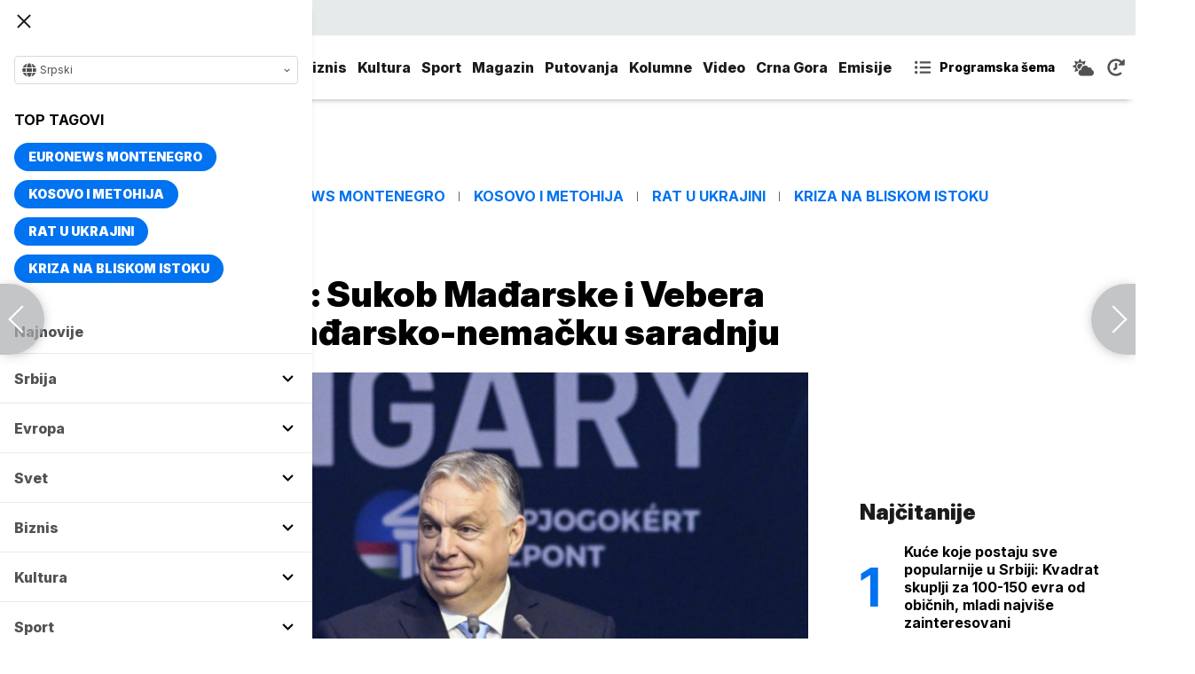

--- FILE ---
content_type: text/html; charset=UTF-8
request_url: https://www.euronews.rs/evropa/vesti/127575/orban-sa-solcom-sukob-madarske-i-vebera-ne-opterecuje-madarsko-nemacku-saradnju/vest
body_size: 33194
content:
<!DOCTYPE html>
<html lang="sr">
    <head>
        <link rel="shortcut icon" href="/favicon.ico" />

        <meta name="app-context" content="article">
<title>Orban sa Šolcom: Sukob Mađarske i Vebera ne opterećuje mađarsko-nemačku saradnju</title>
<meta charset="UTF-8">
<meta name="viewport" content="width=device-width, initial-scale=1.0">
<meta name="author" content="Tanjug">
<meta name="description" content="Mađarski premijer: &quot;Veber je jedan od naših najstarijih protivnika, neprijatelj u evropskoj politici&quot;,juronjuz srbija, euronjuz srbija, euronjuz serbia, euronews srbija, juronjuz, euronjuz">
<meta name="keywords" content="Mađarska, Viktor Orban, Olaf Šolc, Manfred Veber, Nemačka,juronjuz srbija, euronjuz srbija, euronjuz serbia, euronews srbija, juronjuz, euronjuz">
<meta name="news_keywords" content="Mađarska, Viktor Orban, Olaf Šolc, Manfred Veber, Nemačka,juronjuz srbija, euronjuz srbija, euronjuz serbia, euronews srbija, juronjuz, euronjuz">

<link rel="canonical" href="https://www.euronews.rs/evropa/vesti/127575/orban-sa-solcom-sukob-madarske-i-vebera-ne-opterecuje-madarsko-nemacku-saradnju/vest">



<!--alternate links-->
<link rel="alternate" href="https://www.euronews.rs/" hreflang="sr">
<link rel="alternate" href="https://www.euronews.com/" hreflang="en">
<link rel="alternate" href="https://fr.euronews.com/" hreflang="fr">
<link rel="alternate" href="https://de.euronews.com/" hreflang="de">
<link rel="alternate" href="https://it.euronews.com/" hreflang="it">
<link rel="alternate" href="https://es.euronews.com/" hreflang="es">
<link rel="alternate" href="https://pt.euronews.com/" hreflang="pt">
<link rel="alternate" href="https://ru.euronews.com/" hreflang="ru">
<link rel="alternate" href="https://tr.euronews.com/" hreflang="tr">
<link rel="alternate" href="https://arabic.euronews.com/" hreflang="ar">
<link rel="alternate" href="https://gr.euronews.com/" hreflang="gr">
<link rel="alternate" href="https://hu.euronews.com/" hreflang="hu">
<link rel="alternate" href="https://per.euronews.com/" hreflang="fa">
<link rel="alternate" href="https://www.euronews.al/al" hreflang="al">
<link rel="alternate" href="https://www.euronews.ro/" hreflang="ro">

<!--ios compatibility-->
<meta name="apple-mobile-web-app-capable" content="yes">
<meta name="apple-mobile-web-app-title" content="Euronews.rs">
<meta name="apple-itunes-app" content="app-id=1582475666">
<link rel="apple-touch-icon" href="https://www.euronews.rs/files/apple-icon-144x144.png">


    <script src="https://js.hcaptcha.com/1/api.js?hl=sr" async defer></script>

<!--Android compatibility-->

<meta name="mobile-web-app-capable" content="yes">
<meta name="application-name" content="Euronews.rs">
<meta name="google-play-app" content="app-id=euronews.rs">
<link rel="icon" type="image/png" href="https://www.euronews.rs/files/android-icon-192x192.png">

<meta property="fb:app_id" content="966242223397117">
<meta property="og:locale" content="sr">
<meta property="og:site_name" content="Euronews.rs">
<meta property="og:url" content="https://www.euronews.rs/evropa/vesti/127575/orban-sa-solcom-sukob-madarske-i-vebera-ne-opterecuje-madarsko-nemacku-saradnju/vest">
<meta property="og:type" content="article">
<meta property="og:title" content="Orban sa Šolcom: Sukob Mađarske i Vebera ne opterećuje mađarsko-nemačku saradnju">
<meta property="og:description" content="Mađarski premijer: &quot;Veber je jedan od naših najstarijih protivnika, neprijatelj u evropskoj politici&quot;">
<meta property="og:image" content="https://www.euronews.rs/data/images/2024-04-25/237663_tan2024-04-2512302008-8_s.jpg" />
<meta property="og:locale:alternate" content="sr-RS">
<meta property="og:locale:alternate" content="en-GB">
<meta property="og:locale:alternate" content="fr-FR">
<meta property="og:locale:alternate" content="de-DE">
<meta property="og:locale:alternate" content="it-IT">
<meta property="og:locale:alternate" content="es-ES">
<meta property="og:locale:alternate" content="pt-PT">
<meta property="og:locale:alternate" content="ru-RU">
<meta property="og:locale:alternate" content="ar-AE">
<meta property="og:locale:alternate" content="tr-TR">
<meta property="og:locale:alternate" content="fa-IR">
<meta property="og:locale:alternate" content="uk-UA">
<meta property="og:locale:alternate" content="el-GR">
<meta property="og:locale:alternate" content="hu-HU">
<meta name="twitter:site" content="@euronews">
<meta name="twitter:title" content="Orban sa Šolcom: Sukob Mađarske i Vebera ne opterećuje mađarsko-nemačku saradnju">
<meta name="twitter:description" content="Mađarski premijer: &quot;Veber je jedan od naših najstarijih protivnika, neprijatelj u evropskoj politici&quot;">
<meta property="fb:pages" content="101402598109">

<!--MSaplication compatibility-->

<link rel="mask-icon" href="https://www.euronews.rs/files/favicons/safari-pinned-tab.svg" color="#003865">
<meta name="msapplication-TileColor" content="#003865">
<meta name="msapplication-TileImage" content="https://www.euronews.rs/files/favicons/mstile-144x144.png">
<meta name="msapplication-config" content="browserconfig.xml">
<meta name="msapplication-tooltip" content="Euronews.rs">
<meta name="msapplication-window" content="width=1280;height=1024">
<meta name="msapplication-navbutton-color" content="#003865">
<meta name="msapplication-starturl" content="./">
<meta name="msapplication-square70x70logo" content="https://www.euronews.rs/files/favicons/mstile-small.jpg">
<meta name="msapplication-square150x150logo" content="https://www.euronews.rs/files/favicons/mstile-medium.jpg">
<meta name="msapplication-wide310x150logo" content="https://www.euronews.rs/files/favicons/mstile-wide.jpg">
<meta name="msapplication-square310x310logo" content="https://www.euronews.rs/files/favicons/mstile-large.jpg">

<meta name="referrer" content="no-referrer-when-downgrade">

<script>

    window.keyValues = {"pageType":"article","articleId":127575,"bannerSafe":"1","articleCategory":"Vesti","articleTags":["Ma\u0111arska","Viktor Orban","Olaf \u0160olc","Manfred Veber","Nema\u010dka"]};

</script>

    <meta property="og:image:alt" content="Orban sa Šolcom: Sukob Mađarske i Vebera ne opterećuje mađarsko-nemačku saradnju">
    <meta property="og:image:type" content="image/jpeg">
    <meta property="og:image:height" content="600">
    <meta property="og:image:width" content="900">
    <meta property="article:published_time" content="2024-06-21 21:52:00">
    <meta property="article:modified_time" content="2024-06-21 21:52:00">
    <meta property="article:section" content="evropa-vesti">
    <meta property="twitter:image:alt" content="Orban sa Šolcom: Sukob Mađarske i Vebera ne opterećuje mađarsko-nemačku saradnju">


    <meta name="parsely-title" content="Orban sa Šolcom: Sukob Mađarske i Vebera ne opterećuje mađarsko-nemačku saradnju" />
    <meta name="parsely-link" content="https://www.euronews.rs/evropa/vesti/127575/orban-sa-solcom-sukob-madarske-i-vebera-ne-opterecuje-madarsko-nemacku-saradnju/vest" />
    <meta name="parsely-type" content="post" />
    <meta name="parsely-image-url" content="https://www.euronews.rs/data/images/2024-04-25/237663_tan2024-04-2512302008-8_orig.jpg" />
    <meta name="parsely-pub-date" content="2024-06-21T19:52:00+00:00" />
    <meta name="parsely-section" content="Evropa" />
    <meta name="parsely-author" content="Zoran Rakić" />

    <script type="application/ld+json">
        {
            "@context": "http://schema.org",
            "@graph":[
                {
                    "@type": "NewsArticle",
                    "mainEntityOfPage": {
                        "@type": "WebPage",
                        "@id": "https://www.euronews.rs/evropa/vesti/127575/orban-sa-solcom-sukob-madarske-i-vebera-ne-opterecuje-madarsko-nemacku-saradnju/vest"
                    },
                    "headline": "Orban sa Šolcom: Sukob Mađarske i Vebera ne opterećuje mađarsko-nemačku saradnju",
                    "description": "Mađarski premijer: &quot;Veber je jedan od naših najstarijih protivnika, neprijatelj u evropskoj politici&quot;",
                    "articleBody": "Mađarski premijer Viktor Orban rekao je danas da je na sastanku sa nemačkim kancelarom Olafom &amp;Scaron;olcom u Berlinu razja&amp;scaron;njeno da su sukobi Mađarske i lidera Evropske narodne partije (EPP) Manfreda Vebera sukobi između Mađarske i Brisela i da ne opterećuju mađarsko-nemačku saradnju.&amp;quot;Manfred Veber je mađarofobična osoba, mrzi Mađare&amp;quot;, rekao je Orban.Dodao je da je lider EPP-a okrivio Mađare za to &amp;scaron;to nije izabran za predsednika Evropske komisije.&amp;quot;Veber je jedan od na&amp;scaron;ih najstarijih protivnika, neprijatelj u evropskoj politici&amp;quot;, naveo je Orban.Mađarski premijer je naglasio da ekonomska saradnja predstavlja čvrstu osnovu odnosa Nemačke i Mađarske, prenosi MTI.&amp;quot;Bilateralna trgovina je pro&amp;scaron;le godine bila rekordna i prema&amp;scaron;ila je 70 milijardi evra, pri čemu je četvrtina mađarskog izvoza stigla u Nemačku&amp;quot;, saop&amp;scaron;tio je OrbanOn je precizirao da nemačke kompanije zapo&amp;scaron;ljavaju 250.000-300.000 Mađara, pre svega u automobilskoj industriji.&amp;quot;Mađarska ima posebnu ulogu u poslovanju nemačke industrije i od njih očekujemo radna mesta, privredni rast i poreske prihode&amp;quot;, dodao je on.",
                    "dateCreated": "2024-06-21T19:52:00+00:00",
                    "datePublished": "2024-06-21 21:52:00",
                    "dateModified": "2024-06-21 21:52:00",
                    "image": {
                        "@type": "ImageObject",
                        "url": "https://www.euronews.rs/data/images/2024-04-25/237663_tan2024-04-2512302008-8_orig.jpg",
                        "height": "600",
                        "width": "900",
                        "caption": "",
                        "thumbnail": "https://www.euronews.rs/data/images/2024-04-25/237663_tan2024-04-2512302008-8_orig.jpg",
                        "publisher": {
                            "@type": "Organization",
                            "name": "euronews",
                            "url": "https://www.euronews.rs/files/img/logo-new.png"
                        }
                    },
                    "author": {
                        "@type": "Person",
                        "name": "Tanjug",
                        "sameAs": "https://twitter.com/euronews"
                    },
                    "creator": "Zoran Rakić",
                    "articleSection": "Evropa",
                    "publisher": {
                        "@type": "Organization",
                        "name": "Euronews",
                        "legalName": "Euronews",
                        "url": "https://www.euronews.rs",
                        "logo": {
                            "@type": "ImageObject",
                            "url": "https://www.euronews.rs/files/logo-red.png",
                            "width": 167,
                            "height": 107
                        },
                        "sameAs": [
                            "https://www.facebook.com/euronewsserbia",
                            "https://twitter.com/EuronewsSerbia",
                            "",
                            "https://www.instagram.com/euronews_serbia/",
                            "https://www.linkedin.com/company/euronews-serbia"
                        ]
                    }
                },
                {
                    "@type": "BreadcrumbList",
                    "itemListElement": [
                        {
                            "@type": "ListItem",
                            "position": 1,
                            "name": "Home",
                            "item": "https://www.euronews.rs"
                        },
                        {
                            "@type": "ListItem",
                            "position": 2,
                            "name": "Evropa",
                            "item": "https://www.euronews.rs/evropa"
                        },
                        {
                            "@type": "ListItem",
                            "position": 3,
                            "name": "Vesti",
                            "item": "https://www.euronews.rs/evropa/vesti"
                        },
                        {
                            "@type": "ListItem",
                            "position": 4,
                            "name": "Orban sa Šolcom: Sukob Mađarske i Vebera ne opterećuje mađarsko-nemačku saradnju",
                            "item": "https://www.euronews.rs/evropa/vesti/127575/orban-sa-solcom-sukob-madarske-i-vebera-ne-opterecuje-madarsko-nemacku-saradnju/vest"
                        }
                    ]
                },
                {
                    "@type": "WebSite",
                    "name": "Euronews.rs",
                    "url": "https://www.euronews.rs",
                    "potentialAction": {
                        "@type": "SearchAction",
                        "target": "https://www.euronews.rs/search?query={query}",
                        "query-input": "required name=query"
                    },
                    "sameAs": [
                        "https://www.facebook.com/euronewsserbia",
                        "https://twitter.com/EuronewsSerbia",
                        "",
                        "https://www.instagram.com/euronews_serbia/",
                        "https://www.linkedin.com/company/euronews-serbia"
                    ]
                }
            ]
        }
    </script>


<link rel="home" href="/" title="homepage">



<!--CSS FILES-->
<link rel="preconnect" href="https://fonts.gstatic.com" crossorigin>

<link rel="preload" as="font" href="/files/css/fonts/FontAwesome/FontAwesome5Free-Solid.woff2" type="font/woff2" crossorigin="anonymous">

<link  rel="preload" as="style" href="https://fonts.googleapis.com/css2?family=Merriweather:wght@400;700&family=Open+Sans:wght@400;700&display=swap">
<link  rel="stylesheet" href="https://fonts.googleapis.com/css2?family=Merriweather:wght@400;700&family=Open+Sans:wght@400;700&display=swap">
<link href="https://fonts.googleapis.com/css2?family=Inter:ital,opsz,wght@0,14..32,100..900;1,14..32,100..900&display=swap" rel="stylesheet">

<link href="https://www.euronews.rs/files/css/jquery.fancybox.min.css?v=3" rel="stylesheet" type="text/css"/>
<link href="https://www.euronews.rs/files/css/swiper.css?v=3" rel="stylesheet" type="text/css"/>
<link href="https://www.euronews.rs/files/css/owl.carousel.css?v=3" rel="stylesheet" type="text/css"/>
<link href="https://www.euronews.rs/files/css/select2.css?v=3" rel="stylesheet" type="text/css"/>
<link href="https://www.euronews.rs/files/fontawesome/css/all.css?v=3" rel="stylesheet" type="text/css"/>

    
<link href="https://www.euronews.rs/files/css/theme.css?v=3" rel="stylesheet" type="text/css"/> 
<link href="https://www.euronews.rs/files/css/custom.css?v=3" rel="stylesheet" type="text/css"/> 


<meta name="google-site-verification" content="VaL2gITNI4zp0ivQ7eOyklZW1nslSaKkfUFHMkvwDCg" />

<script src="//cdn.orangeclickmedia.com/tech/euronews.rs/ocm.js" async="async"></script>
<script async="async" src="//securepubads.g.doubleclick.net/tag/js/gpt.js"></script>
<script>
window.googletag = window.googletag || {}
window.googletag.cmd = window.googletag.cmd || []
googletag.cmd.push(() => {
googletag.pubads().setCentering(true)
googletag.pubads().enableSingleRequest()
googletag.pubads().disableInitialLoad()
googletag.enableServices()
})
</script>
                                                                    <!-- (C)2000-2024 Gemius SA - gemiusPrism  / euronews.rs/Default section -->
<script type="text/javascript">
var pp_gemius_identifier = '..GV73P.0T8tWVLxdBUTDbPofbr_.yOGT4SwnkJJ7QD.K7';
// lines below shouldn't be edited
function gemius_pending(i) { window[i] = window[i] || function() {var x = window[i+'_pdata'] = window[i+'_pdata'] || []; x[x.length]=Array.prototype.slice.call(arguments, 0);};};
(function(cmds) { var c; while(c = cmds.pop()) gemius_pending(c)})(['gemius_cmd', 'gemius_hit', 'gemius_event', 'gemius_init', 'pp_gemius_hit', 'pp_gemius_event', 'pp_gemius_init']);
window.pp_gemius_cmd = window.pp_gemius_cmd || window.gemius_cmd;
(function(d,t) {try {var gt=d.createElement(t),s=d.getElementsByTagName(t)[0],l='http'+((location.protocol=='https:')?'s':''); gt.setAttribute('async','async');
gt.setAttribute('defer','defer'); gt.src=l+'://gars.hit.gemius.pl/xgemius.js'; s.parentNode.insertBefore(gt,s);} catch (e) {}})(document,'script');
</script>
                    
        <!-- Global site tag (gtag.js) - Google Analytics -->
        <script async src="https://www.googletagmanager.com/gtag/js?id=UA-196545583-1"></script>
        <script>
        window.dataLayer = window.dataLayer || [];
        function gtag(){dataLayer.push(arguments);}
        gtag('js', new Date());

        gtag('config', 'UA-196545583-1');
        </script>

        <script type="text/javascript">
            function e(e){var t=!(arguments.length>1&&void 0!==arguments[1])||arguments[1],c=document.createElement("script");c.src=e,t?c.type="module":(c.async=!0,c.type="text/javascript",c.setAttribute("nomodule",""));var n=document.getElementsByTagName("script")[0];n.parentNode.insertBefore(c,n)}function t(t,c,n){var a,o,r;null!==(a=t.marfeel)&&void 0!==a||(t.marfeel={}),null!==(o=(r=t.marfeel).cmd)&&void 0!==o||(r.cmd=[]),t.marfeel.config=n,t.marfeel.config.accountId=c;var i="https://sdk.mrf.io/statics";e("".concat(i,"/marfeel-sdk.js?id=").concat(c),!0),e("".concat(i,"/marfeel-sdk.es5.js?id=").concat(c),!1)}!function(e,c){var n=arguments.length>2&&void 0!==arguments[2]?arguments[2]:{};t(e,c,n)}(window,2795,{} /*config*/);
        </script>

        <!-- Facebook Pixel Code -->
        <script>
            !function(f,b,e,v,n,t,s)
            {if(f.fbq)return;n=f.fbq=function(){n.callMethod?
            n.callMethod.apply(n,arguments):n.queue.push(arguments)};
            if(!f._fbq)f._fbq=n;n.push=n;n.loaded=!0;n.version='2.0';
            n.queue=[];t=b.createElement(e);t.async=!0;
            t.src=v;s=b.getElementsByTagName(e)[0];
            s.parentNode.insertBefore(t,s)}(window, document,'script',
            'https://connect.facebook.net/en_US/fbevents.js');
            fbq('init', '327419109010816');
            fbq('track', 'PageView');
            </script>
            <noscript><img height="1" width="1" style="display:none"
            src="https://www.facebook.com/tr?id=327419109010816&ev=PageView&noscript=1"
        /></noscript>
        <!-- End Facebook Pixel Code -->
    </head>
    <body>
       
        
                
            <img src='https://www.euronews.rs/data/images/2024-04-25/237663_tan2024-04-2512302008-8_orig.jpg' style='display:none;'>

        <section class="top-navbar >">
    <div class="container">
        <div class="languages-menu">
    <p class="current-language">
        <span class="globe-icon">
            <svg width='16' height="16">
                <use xlink:href="/files/fontawesome/solid.svg#globe"></use>
            </svg>
        </span>
        Srpski
        <span class="arrow">
            <svg width='7' height="7">
                <use xlink:href="/files/fontawesome/solid.svg#chevron-down"></use>
            </svg>
        </span>
    </p>
    <div class="languages-list">
        <ul class="languages-list-inner">
            <li>
                <a href="https://www.euronews.com/">English</a>
            </li>
            <li>
                <a href="https://fr.euronews.com/">Français</a>
            </li>
            <li>
                <a href="https://de.euronews.com/">Deutsch</a>
            </li>
            <li>
                <a href="https://it.euronews.com/">Italiano</a>
            </li>
            <li>
                <a href="https://es.euronews.com/">Español</a>
            </li>
            <li>
                <a href="https://pt.euronews.com/">Português</a>
            </li>
            <li>
                <a href="https://ru.euronews.com/">Русский</a>
            </li>
            <li>
                <a href="https://tr.euronews.com/">Türkçe</a>
            </li>
            <li>
                <a href="https://gr.euronews.com/">Ελληνικά</a>
            </li>
            <li>
                <a href="https://hu.euronews.com/">Magyar</a>
            </li>
            <li>
                <a href="https://per.euronews.com/">فارسی</a>
            </li>
            <li>
                <a href="https://arabic.euronews.com/">العربية</a>
            </li>
            <li>
                <a href="https://www.euronews.al/al">Shqip</a>
            </li>
            <li>
                <a href="https://www.euronews.ro/">Română</a>
            </li>
            <li>
                <a href="https://www.euronews.ba/">BHS</a>
            </li>
        </ul>
    </div>
</div>        <form class="search-form" method="get" action="/search">
    <span class="close-search-form"></span>    
    <div class="form-group mb-0 ">
        <div class="input-group">
            <input type="text" class="form-control" placeholder="Pretraga" name="query" value="">
            <div class="input-group-append">
                <button class="btn btn-primary" type="submit">
                    <svg width='16' height="16">
                        <use xlink:href="/files/fontawesome/solid.svg#search"></use>
                    </svg>
                </button>
            </div>
        </div>
    </div>
</form>    </div>
</section>
<header class="header-redesign ">
    <section class="header-bottom">
        <div class="container">
            <button class='navbar-toggler'>
                <span></span>
                <span></span>
                <span></span>
            </button>
            <a href="https://www.euronews.rs" class='navbar-brand'>
                <img src="/files/img/logo-redesign.png" alt="Euronews logo" width="72" height="72">
            </a>
                            <div class='main-menu d-flex'>
                    <ul class='navbar-nav list-unstyled'>
                                                                                                                                            <li class='nav-item'>
                                <a class='nav-link' href="/srbija">Srbija</a>
                            </li>
                                                                                <li class='nav-item'>
                                <a class='nav-link' href="/evropa">Evropa</a>
                            </li>
                                                                                <li class='nav-item'>
                                <a class='nav-link' href="/svet">Svet</a>
                            </li>
                                                                                <li class='nav-item'>
                                <a class='nav-link' href="/biznis">Biznis</a>
                            </li>
                                                                                <li class='nav-item'>
                                <a class='nav-link' href="/kultura">Kultura</a>
                            </li>
                                                                                <li class='nav-item'>
                                <a class='nav-link' href="/sport">Sport</a>
                            </li>
                                                                                <li class='nav-item'>
                                <a class='nav-link' href="/magazin">Magazin</a>
                            </li>
                                                                                <li class='nav-item'>
                                <a class='nav-link' href="/putovanja">Putovanja</a>
                            </li>
                                                                                <li class='nav-item'>
                                <a class='nav-link' href="/kolumne">Kolumne</a>
                            </li>
                                                                                <li class='nav-item'>
                                <a class='nav-link' href="/video">Video</a>
                            </li>
                                                                                <li class='nav-item'>
                                <a class='nav-link' href="/crna-gora">Crna Gora</a>
                            </li>
                                                <li class="nav-item">
                            <a class="nav-link" href="/emisije" title="Emisije">Emisije</a>
                        </li>
                        <li class='nav-item more'>
                            <a class='nav-link' href="#">More<span class='fas fa-caret-down'></span></a>
                            <div class='more-navbar-wrapper'>

                                <ul class='more-navbar-nav list-unstyled'>
                                                                                                                                                                                                        <li class='nav-item'>
                                            <a class='nav-link' href="/srbija">Srbija</a>
                                        </li>
                                                                                                                    <li class='nav-item'>
                                            <a class='nav-link' href="/evropa">Evropa</a>
                                        </li>
                                                                                                                    <li class='nav-item'>
                                            <a class='nav-link' href="/svet">Svet</a>
                                        </li>
                                                                                                                    <li class='nav-item'>
                                            <a class='nav-link' href="/biznis">Biznis</a>
                                        </li>
                                                                                                                    <li class='nav-item'>
                                            <a class='nav-link' href="/kultura">Kultura</a>
                                        </li>
                                                                                                                    <li class='nav-item'>
                                            <a class='nav-link' href="/sport">Sport</a>
                                        </li>
                                                                                                                    <li class='nav-item'>
                                            <a class='nav-link' href="/magazin">Magazin</a>
                                        </li>
                                                                                                                    <li class='nav-item'>
                                            <a class='nav-link' href="/putovanja">Putovanja</a>
                                        </li>
                                                                                                                    <li class='nav-item'>
                                            <a class='nav-link' href="/kolumne">Kolumne</a>
                                        </li>
                                                                                                                    <li class='nav-item'>
                                            <a class='nav-link' href="/video">Video</a>
                                        </li>
                                                                                                                    <li class='nav-item'>
                                            <a class='nav-link' href="/crna-gora">Crna Gora</a>
                                        </li>
                                                                        <li class="nav-item">
                                        <a class="nav-link" href="/emisije" title="Emisije">Emisije</a>
                                    </li>
                                </ul>
                            </div>
                        </li>
                    </ul>
                    <div class='more-links'>
                        <a href="https://www.euronews.rs/programska-sema" class='program-icon'>
                            <svg width='18' height="18">
                                <use xlink:href="/files/fontawesome/solid.svg#list-ul"></use>
                            </svg>
                            <span>Programska šema</span>
                        </a>
                        <a href="https://www.euronews.rs/vremenska-prognoza" class='weather-icon'>
                            <svg width='24' height="24">
                                <use xlink:href="/files/fontawesome/solid.svg#cloud-sun"></use>
                            </svg>
                        </a>
                        <a href="https://www.euronews.rs/najnovije-vesti-dana" class='just-in-icon'>
                            <svg width='20' height="20">
                                <use xlink:href="/files/fontawesome/solid.svg#history"></use>
                            </svg>
                        </a>
                        <a href="https://www.euronews.rs/tv-uzivo" class='live-icon'>
                            <span>TV uživo</span>
                        </a>
                    </div>
                </div>
                    </div>
            </section>
</header>
<div class='sidebar-menu '>
    <button class='navbar-close'>
        <span></span>
        <span></span>
        <span></span>
    </button>
    <div class="languages-menu">
    <p class="current-language">
        <span class="globe-icon">
            <svg width='16' height="16">
                <use xlink:href="/files/fontawesome/solid.svg#globe"></use>
            </svg>
        </span>
        Srpski
        <span class="arrow">
            <svg width='7' height="7">
                <use xlink:href="/files/fontawesome/solid.svg#chevron-down"></use>
            </svg>
        </span>
    </p>
    <div class="languages-list">
        <ul class="languages-list-inner">
            <li>
                <a href="https://www.euronews.com/">English</a>
            </li>
            <li>
                <a href="https://fr.euronews.com/">Français</a>
            </li>
            <li>
                <a href="https://de.euronews.com/">Deutsch</a>
            </li>
            <li>
                <a href="https://it.euronews.com/">Italiano</a>
            </li>
            <li>
                <a href="https://es.euronews.com/">Español</a>
            </li>
            <li>
                <a href="https://pt.euronews.com/">Português</a>
            </li>
            <li>
                <a href="https://ru.euronews.com/">Русский</a>
            </li>
            <li>
                <a href="https://tr.euronews.com/">Türkçe</a>
            </li>
            <li>
                <a href="https://gr.euronews.com/">Ελληνικά</a>
            </li>
            <li>
                <a href="https://hu.euronews.com/">Magyar</a>
            </li>
            <li>
                <a href="https://per.euronews.com/">فارسی</a>
            </li>
            <li>
                <a href="https://arabic.euronews.com/">العربية</a>
            </li>
            <li>
                <a href="https://www.euronews.al/al">Shqip</a>
            </li>
            <li>
                <a href="https://www.euronews.ro/">Română</a>
            </li>
            <li>
                <a href="https://www.euronews.ba/">BHS</a>
            </li>
        </ul>
    </div>
</div>    <div class="top-tags">
    <h4 class="top-tags-label">Top tagovi</h4>
    <div class="top-tags-list">
                    
            <a  href="/tema/176952/euronews-montenegro" title="Euronews Montenegro"> Euronews Montenegro </a>
                    
            <a  href="/tema/231/kosovo-i-metohija" title="Kosovo i Metohija"> Kosovo i Metohija </a>
                    
            <a  href="/tema/44412/rat-u-ukrajini" title="Rat u Ukrajini"> Rat u Ukrajini </a>
                    
            <a  href="/tema/129945/kriza-na-bliskom-istoku" title="Kriza na Bliskom istoku"> Kriza na Bliskom istoku </a>
            </div>
</div>
    <ul class='navbar-nav list-unstyled'>
        <li class='nav-item'>
            <a class='nav-link' href="https://www.euronews.rs/najnovije-vesti-dana">Najnovije</a>
        </li>
                                                                                                        <li class='nav-item'>
                    <a class='nav-link' href="/srbija">Srbija
                        <span class="toggle-submenu submenu-chevron">
                            <svg width='17' height="14">
                                <use xlink:href="/files/fontawesome/solid.svg#chevron-down"></use>
                            </svg>
                        </span>
                    </a>
                                            <ul class="submenu">
                                                            <li class="submenu-item">
                                    <a href="/srbija/politika" class="submenu-link">Politika</a>
                                </li>
                                                            <li class="submenu-item">
                                    <a href="/srbija/drustvo" class="submenu-link">Društvo</a>
                                </li>
                                                            <li class="submenu-item">
                                    <a href="/srbija/aktuelno" class="submenu-link">Aktuelno</a>
                                </li>
                                                    </ul>
                                    </li>
                                                            <li class='nav-item'>
                    <a class='nav-link' href="/evropa">Evropa
                        <span class="toggle-submenu submenu-chevron">
                            <svg width='17' height="14">
                                <use xlink:href="/files/fontawesome/solid.svg#chevron-down"></use>
                            </svg>
                        </span>
                    </a>
                                            <ul class="submenu">
                                                            <li class="submenu-item">
                                    <a href="/evropa/vesti" class="submenu-link">Vesti</a>
                                </li>
                                                            <li class="submenu-item">
                                    <a href="/evropa/region" class="submenu-link">Region</a>
                                </li>
                                                            <li class="submenu-item">
                                    <a href="/evropa/briselske-vesti" class="submenu-link">Briselske vesti</a>
                                </li>
                                                            <li class="submenu-item">
                                    <a href="/evropa/neistrazena-evropa" class="submenu-link">Neistražena Evropa</a>
                                </li>
                                                    </ul>
                                    </li>
                                                            <li class='nav-item'>
                    <a class='nav-link' href="/svet">Svet
                        <span class="toggle-submenu submenu-chevron">
                            <svg width='17' height="14">
                                <use xlink:href="/files/fontawesome/solid.svg#chevron-down"></use>
                            </svg>
                        </span>
                    </a>
                                            <ul class="submenu">
                                                            <li class="submenu-item">
                                    <a href="/svet/fokus" class="submenu-link">Fokus</a>
                                </li>
                                                            <li class="submenu-item">
                                    <a href="/svet/planeta" class="submenu-link">Planeta</a>
                                </li>
                                                            <li class="submenu-item">
                                    <a href="/svet/globalni-trendovi" class="submenu-link">Globalni trendovi</a>
                                </li>
                                                    </ul>
                                    </li>
                                                            <li class='nav-item'>
                    <a class='nav-link' href="/biznis">Biznis
                        <span class="toggle-submenu submenu-chevron">
                            <svg width='17' height="14">
                                <use xlink:href="/files/fontawesome/solid.svg#chevron-down"></use>
                            </svg>
                        </span>
                    </a>
                                            <ul class="submenu">
                                                            <li class="submenu-item">
                                    <a href="/biznis/biznis-vesti" class="submenu-link">Biznis vesti</a>
                                </li>
                                                            <li class="submenu-item">
                                    <a href="/biznis/novac" class="submenu-link">Novac</a>
                                </li>
                                                            <li class="submenu-item">
                                    <a href="/biznis/privreda" class="submenu-link">Privreda</a>
                                </li>
                                                            <li class="submenu-item">
                                    <a href="/biznis/nekretnine" class="submenu-link">Nekretnine</a>
                                </li>
                                                            <li class="submenu-item">
                                    <a href="/biznis/biznis-lideri" class="submenu-link">Biznis lideri</a>
                                </li>
                                                            <li class="submenu-item">
                                    <a href="/biznis/agrobiznis" class="submenu-link">Agrobiznis</a>
                                </li>
                                                    </ul>
                                    </li>
                                                            <li class='nav-item'>
                    <a class='nav-link' href="/kultura">Kultura
                        <span class="toggle-submenu submenu-chevron">
                            <svg width='17' height="14">
                                <use xlink:href="/files/fontawesome/solid.svg#chevron-down"></use>
                            </svg>
                        </span>
                    </a>
                                            <ul class="submenu">
                                                            <li class="submenu-item">
                                    <a href="/kultura/aktuelno-iz-kulture" class="submenu-link">Aktuelno iz kulture</a>
                                </li>
                                                            <li class="submenu-item">
                                    <a href="/kultura/reflektor" class="submenu-link">Reflektor</a>
                                </li>
                                                    </ul>
                                    </li>
                                                            <li class='nav-item'>
                    <a class='nav-link' href="/sport">Sport
                        <span class="toggle-submenu submenu-chevron">
                            <svg width='17' height="14">
                                <use xlink:href="/files/fontawesome/solid.svg#chevron-down"></use>
                            </svg>
                        </span>
                    </a>
                                            <ul class="submenu">
                                                            <li class="submenu-item">
                                    <a href="/sport/fudbal" class="submenu-link">Fudbal</a>
                                </li>
                                                            <li class="submenu-item">
                                    <a href="/sport/kosarka" class="submenu-link">Košarka</a>
                                </li>
                                                            <li class="submenu-item">
                                    <a href="/sport/tenis" class="submenu-link">Tenis</a>
                                </li>
                                                            <li class="submenu-item">
                                    <a href="/sport/ostali-sportovi" class="submenu-link">Ostali sportovi</a>
                                </li>
                                                    </ul>
                                    </li>
                                                            <li class='nav-item'>
                    <a class='nav-link' href="/magazin">Magazin
                        <span class="toggle-submenu submenu-chevron">
                            <svg width='17' height="14">
                                <use xlink:href="/files/fontawesome/solid.svg#chevron-down"></use>
                            </svg>
                        </span>
                    </a>
                                            <ul class="submenu">
                                                            <li class="submenu-item">
                                    <a href="/magazin/zivot" class="submenu-link">Život</a>
                                </li>
                                                            <li class="submenu-item">
                                    <a href="/magazin/nauka" class="submenu-link">Nauka</a>
                                </li>
                                                            <li class="submenu-item">
                                    <a href="/magazin/tehnologija" class="submenu-link">Tehnologija</a>
                                </li>
                                                            <li class="submenu-item">
                                    <a href="/magazin/istorija" class="submenu-link">Istorija</a>
                                </li>
                                                            <li class="submenu-item">
                                    <a href="/magazin/poznati" class="submenu-link">Poznati</a>
                                </li>
                                                            <li class="submenu-item">
                                    <a href="/magazin/zdravlje" class="submenu-link">Zdravlje</a>
                                </li>
                                                    </ul>
                                    </li>
                                                            <li class='nav-item'>
                    <a class='nav-link' href="/putovanja">Putovanja
                        <span class="toggle-submenu submenu-chevron">
                            <svg width='17' height="14">
                                <use xlink:href="/files/fontawesome/solid.svg#chevron-down"></use>
                            </svg>
                        </span>
                    </a>
                                            <ul class="submenu">
                                                            <li class="submenu-item">
                                    <a href="/putovanja/novosti" class="submenu-link">Novosti</a>
                                </li>
                                                            <li class="submenu-item">
                                    <a href="/putovanja/sezona" class="submenu-link">Sezona</a>
                                </li>
                                                            <li class="submenu-item">
                                    <a href="/putovanja/oko-sveta" class="submenu-link">Oko sveta</a>
                                </li>
                                                    </ul>
                                    </li>
                                                            <li class='nav-item'>
                    <a class='nav-link' href="/kolumne">Kolumne
                        <span class="toggle-submenu submenu-chevron">
                            <svg width='17' height="14">
                                <use xlink:href="/files/fontawesome/solid.svg#chevron-down"></use>
                            </svg>
                        </span>
                    </a>
                                            <ul class="submenu">
                                                            <li class="submenu-item">
                                    <a href="/kolumne/ivan-radovanovic" class="submenu-link">Ivan Radovanović</a>
                                </li>
                                                            <li class="submenu-item">
                                    <a href="/kolumne/dragana-matovic" class="submenu-link">Dragana Matović</a>
                                </li>
                                                            <li class="submenu-item">
                                    <a href="/kolumne/ljiljana-smajlovic" class="submenu-link">Ljiljana Smajlović</a>
                                </li>
                                                            <li class="submenu-item">
                                    <a href="/kolumne/filip-rodic" class="submenu-link">Filip Rodić</a>
                                </li>
                                                            <li class="submenu-item">
                                    <a href="/kolumne/muharem-bazdulj" class="submenu-link">Muharem Bazdulj</a>
                                </li>
                                                            <li class="submenu-item">
                                    <a href="/kolumne/vesna-knezevic" class="submenu-link">Vesna Knežević</a>
                                </li>
                                                    </ul>
                                    </li>
                                                            <li class='nav-item'>
                    <a class='nav-link' href="/video">Video
                        <span class="toggle-submenu submenu-chevron">
                            <svg width='17' height="14">
                                <use xlink:href="/files/fontawesome/solid.svg#chevron-down"></use>
                            </svg>
                        </span>
                    </a>
                                    </li>
                                                            <li class='nav-item'>
                    <a class='nav-link' href="/crna-gora">Crna Gora
                        <span class="toggle-submenu submenu-chevron">
                            <svg width='17' height="14">
                                <use xlink:href="/files/fontawesome/solid.svg#chevron-down"></use>
                            </svg>
                        </span>
                    </a>
                                            <ul class="submenu">
                                                            <li class="submenu-item">
                                    <a href="/crna-gora/vesti" class="submenu-link">Vesti</a>
                                </li>
                                                    </ul>
                                    </li>
                            <li class="nav-item">
            <a class="nav-link" href="/emisije" title="Emisije">Emisije</a>
        </li>
    </ul>
    <div class='more-links'>
        <a href="https://www.euronews.rs/tv-uzivo" class="live-link">
            <span>
                <svg width='14' height="14">
                    <use xlink:href="/files/fontawesome/solid.svg#tv"></use>
                </svg>
            </span>
            TV Uživo        </a>
        <a href="https://www.euronews.rs/najnovije-vesti-dana" class="latest-link">
            <span>
                <svg width='14' height="14">
                    <use xlink:href="/files/fontawesome/solid.svg#history"></use>
                </svg>
            </span>
            Najnovije vesti        </a>
        <a href="https://www.euronews.rs/vremenska-prognoza" class="weather-link">
            <span>
                <svg width='16' height="16">
                    <use xlink:href="/files/fontawesome/solid.svg#cloud-sun"></use>
                </svg>
            </span>
            Vremenska prognoza        </a>
    </div>
    <form class="search-form" method="get" action="/search">
    <span class="close-search-form"></span>    
    <div class="form-group mb-0 ">
        <div class="input-group">
            <input type="text" class="form-control" placeholder="Pretraga" name="query" value="">
            <div class="input-group-append">
                <button class="btn btn-primary" type="submit">
                    <svg width='16' height="16">
                        <use xlink:href="/files/fontawesome/solid.svg#search"></use>
                    </svg>
                </button>
            </div>
        </div>
    </div>
</form>    <div class="social-links-wrapper">
    <h4 class="social-title">Find us</h4>
    <div class="social-links">
        <a class="facebook-f" target="_blank" href="https://www.facebook.com/euronewsserbia">
            <svg width='24' height="24">
                <use xlink:href="/files/fontawesome/brands.svg#facebook"></use>
            </svg>
        </a>
        <a class="twitter" target="_blank" href="https://twitter.com/EuronewsSerbia">
            <svg width='24' height="24">
                <use xlink:href="/files/fontawesome/brands.svg#x-twitter"></use>
            </svg>
        </a>
        <a class="youtube" target="_blank" href="https://www.youtube.com/channel/UCVgGKbKc_XSjBNXIa_CDr8Q">
            <svg width='24' height="24">
                <use xlink:href="/files/fontawesome/brands.svg#youtube"></use>
            </svg>
        </a>
        <a class="linkedin-in" target="_blank" href="https://www.linkedin.com/company/euronews-serbia">
            <svg width='24' height="24">
                <use xlink:href="/files/fontawesome/brands.svg#linkedin-in"></use>
            </svg>
        </a>

        <a class="instagram" target="_blank" href="https://www.instagram.com/euronews_serbia/">
            <svg width='24' height="24">
                <use xlink:href="/files/fontawesome/brands.svg#instagram"></use>
            </svg>
        </a>
        <a class="tiktok" target="_blank" href="https://www.tiktok.com/@euronewsserbia">
            <svg width='24' height="24">
                <use xlink:href="/files/fontawesome/brands.svg#tiktok"></use>
            </svg>
        </a>
    </div>
    <div class="app-links">
        <a href="https://apps.apple.com/us/app/euronews-daily-news-live-tv/id555667472" target="_blank">
            <img src="/files/img/icons/app-store.svg" alt="">
        </a>
        <a href="https://play.google.com/store/apps/details?id=com.euronews.express&amp;pli=1" target="_blank">
            <img src="/files/img/icons/google-play.svg" alt="">
        </a>
    </div>
</div>
</div>
        <main class="">

            <div class="banner">
                <!-- banner code for billboard-premium -->
                    <div class='  w-100 text-center'>
                        <!-- /,22487259376/euronews.rs/billboard_premium -->
<script>
  window.googletag = window.googletag || {cmd: []};
  googletag.cmd.push(function() {
  
   var billboard_premium = googletag.sizeMapping()
    .addSize([0, 0], [[300,75],[300,100],[320,50],[320,100]])
    .addSize([340,0], [[300,75],[300,100],[320,50],[320,100]])
    .addSize([768, 0], [[750,100],[728,90]])
    .addSize([1024, 0],[[750,100],[930,180],[970,90],[970,180],[970,250],[980,90],[980,120],[728,90]])
    .build();
	
    googletag.defineSlot('/22487259376/euronews.rs/billboard_premium',[[300,75],[300,100],[320,50],[728,90],[320,100],[750,100],[930,180],[970,90],[970,180],[970,250],[980,90],[980,120]],'billboard_premium').defineSizeMapping(billboard_premium).addService(googletag.pubads());
  });
</script>
<div id='billboard_premium' data-ocm-ad">
</div>
                    </div>

                                                    </div>

            
<style>
    .single-news-content .more-soon {
        background-color: #017df4;
    }

    .invalid-feedback {
        /* display: block; */
    }

    .brid-video-signature {
        position: relative;
        text-align: right;
        font-size: 14px;
        line-height: 17px;
        font-style: italic;
        padding: 2px 5px;
        margin-bottom: 2rem;
        margin-top: -1.5rem;
        color: #000 !important;
    }
    
    @media (max-width: 760px) {
        .lead-video div[id^="VMS_"] > div {
            width: 100% !important;
            height: 100% !important;
        }
    }
</style>

    <div class="single-news-pagination">
        <a href="/evropa/vesti/193808/zatvoren-aerodrom-u-viljnusu-zbog-balona/vest" class="newer-news">
            <span class="arrow"></span>
            <span class="title">Letovi u Viljnusu obustavljeni – baloni ponovo ušli u litvanski vazdušni prostor</span>
        </a>
        <a href="/evropa/vesti/199650/kralj-carls-britanija-i-nemacka-podrzavaju-evropu/vest" class="older-news">
            <span class="title">Kralj Čarls: Spremni smo da sa Nemačkom podržimo Evropu pred pretnjom ruske agresije</span>
            <span class="arrow"></span>
        </a>
    </div>

<!-- za travel kategoriju ovde ispisi jos i  klasu travel-news  jer je narandzasta-->
<div class='single-news-page pb-6 pt-lg-4'>
    <section class="breaking-news mb-4 d-none d-md-block">
        <div class="container">
            <div class="top-tags">
    <h4 class="top-tags-label">Top tagovi</h4>
    <div class="top-tags-list">
                    
            <a  href="/tema/176952/euronews-montenegro" title="Euronews Montenegro"> Euronews Montenegro </a>
                    
            <a  href="/tema/231/kosovo-i-metohija" title="Kosovo i Metohija"> Kosovo i Metohija </a>
                    
            <a  href="/tema/44412/rat-u-ukrajini" title="Rat u Ukrajini"> Rat u Ukrajini </a>
                    
            <a  href="/tema/129945/kriza-na-bliskom-istoku" title="Kriza na Bliskom istoku"> Kriza na Bliskom istoku </a>
            </div>
</div>
        </div>
    </section>
    
    <div class="layout-group ">
        <div class="container">
            <div class="row justify-content-between">
                <div class='col-12 col-lg-8 main-content'>

                    <article class="single-news ">
                        <nav class='breadcrumbs mb-4 mb-lg-5'>
    <ol class='list-unstyled'>
        <li>
            <a href="/">Naslovna</a>
        </li>
        <li>
            <a href="/evropa">Evropa</a>
        </li>
            </ol>
    </nav>
                        <div class="single-news-header">
                                                            <a class='single-news-category' href="/evropa">Evropa</a>
                                                        <div class='single-news-title-wrapper mb-2'>
                                <h1 class="single-news-title">
                                                                                                            Orban sa Šolcom: Sukob Mađarske i Vebera ne opterećuje mađarsko-nemačku saradnju
                                </h1>
                                <a href="#comments" class='single-news-comments'>
                                    <span class='far fa-comment'></span>
                                    <span class='comment-text'>Komentari</span>
                                </a>
                            </div>
                                                            <figure class="lead-media ">
                                    <!-- Put this iframe or video tag for video news insteed picture-->
                                    <picture>
                                        <source srcset="/data/images/2024-04-25/237663_tan2024-04-2512302008-8_s.jpg" type="image/webp">
                                        <img src="/data/images/2024-04-25/237663_tan2024-04-2512302008-8_s.jpg" alt="Orban sa Šolcom: Sukob Mađarske i Vebera ne opterećuje mađarsko-nemačku saradnju" srcset="/data/images/2024-04-25/237663_tan2024-04-2512302008-8_s.jpg" class="lazyload" loading="lazy">
                                    </picture>
                                </figure>
                                <figcaption class='lead-image-title'>
                                    Orban sa Šolcom: Sukob Mađarske i Vebera ne opterećuje mađarsko-nemačku saradnju - <span class="source"> Copyright Tanjug/AP</span>
                                </figcaption>
                                                        <div class="single-news-info">
                                <p class='single-news-author'>Autor: <a >Tanjug</a></p>
                                <div class='published-wrapper'>
                                    
                                    <p class="single-news-date">21/06/2024</p>
                                    <span class='separator px-2'>-</span>
                                    <p class="single-news-time">21:52</p>
                                </div>
                                <div class='share-media'>
                                    <a href="https://facebook.com/sharer.php?u=https%3A%2F%2Fwww.euronews.rs%2Fevropa%2Fvesti%2F127575%2Forban-sa-solcom-sukob-madarske-i-vebera-ne-opterecuje-madarsko-nemacku-saradnju%2Fvest" target="_blank"> <svg width='18' height="18"><use xlink:href="/files/fontawesome/brands.svg#facebook-f"></use></svg></a>
                                    <a href="https://twitter.com/intent/tweet?text=Orban+sa+%C5%A0olcom%3A+Sukob+Ma%C4%91arske+i+Vebera+ne+optere%C4%87uje+ma%C4%91arsko-nema%C4%8Dku+saradnju+via+%40EuronewsSerbia&url=https%3A%2F%2Fwww.euronews.rs%2Fevropa%2Fvesti%2F127575%2Forban-sa-solcom-sukob-madarske-i-vebera-ne-opterecuje-madarsko-nemacku-saradnju%2Fvest" target="_blank"><svg width='18' height="18"><use xlink:href="/files/fontawesome/brands.svg#x-twitter"></use></svg></a>
                                    
                                    <a href="mailto:" target="_blank"><svg width='18' height="18"><use xlink:href="/files/fontawesome/solid.svg#envelope"></use></svg></a>
                                    <a href="#" class='more-share-icon' target="_blank"><svg width='18' height="18"><use xlink:href="/files/fontawesome/solid.svg#share"></use></svg></a>
                                    <a href="#comments"><svg width='18' height="18"><use xlink:href="/files/fontawesome/solid.svg#comment-alt"></use></svg></a>
                                    <a href="https://reddit.com/submit?url=https%3A%2F%2Fwww.euronews.rs%2Fevropa%2Fvesti%2F127575%2Forban-sa-solcom-sukob-madarske-i-vebera-ne-opterecuje-madarsko-nemacku-saradnju%2Fvest" target="_blank"><svg width='18' height="18"><use xlink:href="/files/fontawesome/brands.svg#reddit-alien"></use></svg></a>
                                    

                                    
                                    <a href="https://www.instagram.com/euronews_serbia/" target="_blank"><svg width='18' height="18"><use xlink:href="/files/fontawesome/brands.svg#instagram"></use></svg></a>
                                    
                                    <a href="https://linkedin.com/shareArticle?mini=true&url=https%3A%2F%2Fwww.euronews.rs%2Fevropa%2Fvesti%2F127575%2Forban-sa-solcom-sukob-madarske-i-vebera-ne-opterecuje-madarsko-nemacku-saradnju%2Fvest" target="_blank"><svg width='18' height="18"><use xlink:href="/files/fontawesome/brands.svg#linkedin-in"></use></svg></a>
                                    
                                    <a target="_blank" href="https://www.tiktok.com/@euronewsserbia"><svg width='18' height="18"><use xlink:href="/files/fontawesome/brands.svg#tiktok"></use></svg></a>
                                </div>
                            </div>
                        </div>



                        

                        <div class="single-news-inner d-flex flex-wrap flex-md-nowrap">
                            <div class='single-news-aside'>
                                <!--Ovde ide share ikonice-->
                                <p class='share-label mb-1'>Podeli</p>
                                <div class='share-media'>
                                    <a href="https://facebook.com/sharer.php?u=https%3A%2F%2Fwww.euronews.rs%2Fevropa%2Fvesti%2F127575%2Forban-sa-solcom-sukob-madarske-i-vebera-ne-opterecuje-madarsko-nemacku-saradnju%2Fvest" class='fab fa-facebook-f' target="_blank"></a>
                                    <a href="https://twitter.com/intent/tweet?text=Orban+sa+%C5%A0olcom%3A+Sukob+Ma%C4%91arske+i+Vebera+ne+optere%C4%87uje+ma%C4%91arsko-nema%C4%8Dku+saradnju+via+%40EuronewsSerbia&url=https%3A%2F%2Fwww.euronews.rs%2Fevropa%2Fvesti%2F127575%2Forban-sa-solcom-sukob-madarske-i-vebera-ne-opterecuje-madarsko-nemacku-saradnju%2Fvest" class='fab fa-twitter' target="_blank"></a>
                                    
                                    <a href="mailto:" class='far fa-envelope' target="_blank"></a>
                                    <a href="#" class='fas fa-plus more-share-icon' target="_blank"></a>
                                    <a href="#comments" class='far fa-comment'></a>
                                    <a href="https://reddit.com/submit?url=https%3A%2F%2Fwww.euronews.rs%2Fevropa%2Fvesti%2F127575%2Forban-sa-solcom-sukob-madarske-i-vebera-ne-opterecuje-madarsko-nemacku-saradnju%2Fvest" class='fab fa-reddit' target="_blank"></a>
                                    

                                    
                                    <a href="https://www.instagram.com/euronews_serbia/" class='fab fa-instagram' target="_blank"></a>
                                    
                                    <a href="https://linkedin.com/shareArticle?mini=true&url=https%3A%2F%2Fwww.euronews.rs%2Fevropa%2Fvesti%2F127575%2Forban-sa-solcom-sukob-madarske-i-vebera-ne-opterecuje-madarsko-nemacku-saradnju%2Fvest" class='fab fa-linkedin-in' target="_blank"></a>
                                    
                                    <a class="fab  fa-tiktok" target="_blank" href="https://www.tiktok.com/@euronewsserbia"></a>
                                </div>
                            </div>
                            <div class="single-news-data">
                                <div class='font-size-action'>
                                    <p class='label-size mb-0'>veličina teksta</p>
                                    <div class='d-flex'>
                                        <a href="#" class='regular-font active'>Aa</a>
                                        <a href='#' class='zoom-font'>Aa</a>
                                    </div>
                                </div>
                                <div class="single-news-content">

                                                                                                                                                
                                    
                                                                                                                                <p>Mađarski premijer Viktor Orban rekao je danas da je na sastanku sa nemačkim kancelarom Olafom &Scaron;olcom u Berlinu razja&scaron;njeno da su sukobi Mađarske i lidera Evropske narodne partije (EPP) Manfreda Vebera sukobi između Mađarske i Brisela i da ne opterećuju mađarsko-nemačku saradnju.

                                                                                            
                                                
                                                

                                                
                                                
                                                                                                    <!--BANNER POZICIJA-->
                                                    <div class="banner banner-mobile">
                                                        <!-- banner code for intext-1-mobile -->
                    <div class='  w-100 text-center'>
                        <!-- /75351959,22487259376/euronews.rs/inline1 -->
<div id='inline1_mob' data-ocm-ad style="min-height:0px">
</div>
                    </div>

                                                                                            </div>
                                                
                                                
                                                
                                                
                                                
                                                

                                                
                                                                                                
                                                                                                                                                                                                                    
                                                                                                                                                    
                                    
                                                                                                                                

                                                                                                                            
                                                                                                                                

                                                                                                                            
                                                                                                                                <p>&quot;Manfred Veber je mađarofobična osoba, mrzi Mađare&quot;, rekao je Orban.

                                                                                            
                                                
                                                

                                                
                                                
                                                
                                                
                                                
                                                
                                                
                                                

                                                
                                                                                                
                                                                                                                                                                                                                    
                                                                                                                                                    
                                    
                                                                                                                                

                                                                                                                            
                                                                                                                                

                                                                                                                            
                                                                                                                                <p>Dodao je da je lider EPP-a okrivio Mađare za to &scaron;to nije izabran za predsednika Evropske komisije.

                                                                                            
                                                
                                                

                                                
                                                
                                                
                                                                                                    <!--BANNER POZICIJA-->
                                                    <div class="banner banner-desktop">
                                                                                                            </div>
                                                
                                                
                                                
                                                
                                                

                                                
                                                                                                
                                                                                                                                                                                                                    
                                                                                                                                                    
                                    
                                                                                                                                

                                                                                                                            
                                                                                                                                

                                                                                                                            
                                                                                                                                <p>&quot;Veber je jedan od na&scaron;ih najstarijih protivnika, neprijatelj u evropskoj politici&quot;, naveo je Orban.&nbsp;

                                                                                            
                                                
                                                

                                                
                                                
                                                
                                                
                                                                                                    <!--BANNER POZICIJA-->
                                                    <div class="banner banner-mobile">
                                                        <!-- banner code for article-contextual-monad-mobile -->
                    <div class='  w-100 text-center'>
                        <div id="midasWidget__10486"></div>
<script async src="https://cdn2.midas-network.com/Scripts/midasWidget-24-1550-10486.js"></script>
                    </div>

                                                                                            </div>
                                                
                                                
                                                
                                                

                                                
                                                                                                
                                                                                                                                                                                                                    
                                                                                                                                                    
                                    
                                                                                                                                

                                                                                                                            
                                                                                                                                

                                                                                                                            
                                                                                                                                <p>Mađarski premijer je naglasio da ekonomska saradnja predstavlja čvrstu osnovu odnosa Nemačke i Mađarske, prenosi MTI.

                                                                                            
                                                
                                                

                                                
                                                
                                                
                                                
                                                
                                                
                                                
                                                

                                                
                                                                                                
                                                                                                                                                                                                                    
                                                                                                                                                    
                                    
                                                                                                                                

                                                                                                                            
                                                                                                                                

                                                                                                                            
                                                                                                                                <p>&quot;Bilateralna trgovina je pro&scaron;le godine bila rekordna i prema&scaron;ila je 70 milijardi evra, pri čemu je četvrtina mađarskog izvoza stigla u Nemačku&quot;, saop&scaron;tio je Orban

                                                                                            
                                                
                                                

                                                
                                                
                                                
                                                
                                                
                                                
                                                                                                    <!--BANNER POZICIJA-->
                                                    <div class="banner banner-desktop">
                                                                                                            </div>
                                                    <div class="banner banner-mobile">
                                                                                                            </div>
                                                
                                                

                                                
                                                                                                
                                                                                                                                                                                                                    
                                                                                                                                                    
                                    
                                                                                                                                

                                                                                                                            
                                                                                                                                

                                                                                                                            
                                                                                                                                <p>On je precizirao da nemačke kompanije zapo&scaron;ljavaju 250.000-300.000 Mađara, pre svega u automobilskoj industriji.

                                                                                            
                                                
                                                

                                                
                                                
                                                
                                                
                                                
                                                
                                                
                                                                                                    <section class='related-news'>
    <h2 class='related-title mb-3'>Povezane vesti</h2>
    <div class="news-box">
        <div class="news-wrapper d-flex justify-content-between flex-wrap">

                                            <article class="news-item">
    <a class="news-item-image" href="/evropa/vesti/127531/orban-ostro-kritikuje-zapad-zbog-rata-u-ukrajini-milion-dece-ce-odrastati-bez-oca-ili-sa-ocem-invalidom/vest" title="Orban oštro kritikuje Zapad zbog rata u Ukrajini: &quot;Milion dece će odrastati bez oca ili sa ocem invalidom&quot;">
        <picture>
                            <source srcset="
                                /data/images/2024-06-18/249321_tan2024-06-1719092205-0_ig.webp 340w"
                type="image/webp">
                        <img
                src="/data/images/2024-06-18/249321_tan2024-06-1719092205-0_kf.jpg"
                alt="Orban oštro kritikuje Zapad zbog rata u Ukrajini: &quot;Milion dece će odrastati bez oca ili sa ocem invalidom&quot;" class="lazyload" loading="lazy">
        </picture>
            </a>
    <div class="news-item-data">
        
                    <a class="news-item-category" href="/evropa">Evropa</a>
        
        <h3 class="news-item-title">
            <a href="/evropa/vesti/127531/orban-ostro-kritikuje-zapad-zbog-rata-u-ukrajini-milion-dece-ce-odrastati-bez-oca-ili-sa-ocem-invalidom/vest">
                
                Orban oštro kritikuje Zapad zbog rata u Ukrajini: &quot;Milion dece će odrastati bez oca ili sa ocem invalidom&quot;
            </a>
        </h3>
        <p class="news-item-description">
            <a href="/evropa/vesti/127531/orban-ostro-kritikuje-zapad-zbog-rata-u-ukrajini-milion-dece-ce-odrastati-bez-oca-ili-sa-ocem-invalidom/vest">
                Mađarski premijer je ocenio da je beznadežno smatrati da Ukrajina može da dobije rat
            </a>
        </p>
        <div class="news-item-meta">
            <p class="date-published">21/06/2024</p>
            <p class="time-published">13:54</p>
            <div class="share-news">
                                <a href="https://facebook.com/sharer.php?u=https%3A%2F%2Fwww.euronews.rs%2Fevropa%2Fvesti%2F127531%2Forban-ostro-kritikuje-zapad-zbog-rata-u-ukrajini-milion-dece-ce-odrastati-bez-oca-ili-sa-ocem-invalidom%2Fvest" target="_blank" class="fab fa-facebook-f"></a>
                <a href="https://twitter.com/intent/tweet?text=Orban+o%C5%A1tro+kritikuje+Zapad+zbog+rata+u+Ukrajini%3A+%22Milion+dece+%C4%87e+odrastati+bez+oca+ili+sa+ocem+invalidom%22+via+%40EuronewsSerbia&url=https%3A%2F%2Fwww.euronews.rs%2Fevropa%2Fvesti%2F127531%2Forban-ostro-kritikuje-zapad-zbog-rata-u-ukrajini-milion-dece-ce-odrastati-bez-oca-ili-sa-ocem-invalidom%2Fvest" class="fa fa-twitter" target='_blank'></a>
                <a href="#" class="fas fa-share-alt show-clipboard"></a>
                <div class="copy-clipboard">
                    <span class="fas fa-times close-clipboard"></span>
                    <div class='d-flex'>
                        <p class="news-url">https://www.euronews.rs/evropa/vesti/127531/orban-ostro-kritikuje-zapad-zbog-rata-u-ukrajini-milion-dece-ce-odrastati-bez-oca-ili-sa-ocem-invalidom/vest</p>
                        <span class="far fa-copy copy-url"></span>
                    </div>
                </div>
            </div>
        </div>
        <a class="full-article" href="/evropa/vesti/127531/orban-ostro-kritikuje-zapad-zbog-rata-u-ukrajini-milion-dece-ce-odrastati-bez-oca-ili-sa-ocem-invalidom/vest">pročitaj celu vest<span>
            <svg width='15' height="15">
                <use xlink:href="/files/fontawesome/solid.svg#chevron-right"></use>
            </svg>
        </span></a>
    </div>
</article>
                                                            <article class="news-item">
    <a class="news-item-image" href="/evropa/vesti/126941/solc-o-fon-der-lajen-postoje-sve-naznake-da-ce-biti-ponovo-izabrana-za-predsednicu-evropske-komisije/vest" title="Šolc o Fon der Lajen: Postoje sve naznake da će biti ponovo izabrana za predsednicu Evropske komisije">
        <picture>
                            <source srcset="
                                /data/images/2024-06-11/247702_tan2024-06-1108481871-7_ig.webp 340w"
                type="image/webp">
                        <img
                src="/data/images/2024-06-11/247702_tan2024-06-1108481871-7_kf.jpg"
                alt="Šolc o Fon der Lajen: Postoje sve naznake da će biti ponovo izabrana za predsednicu Evropske komisije" class="lazyload" loading="lazy">
        </picture>
            </a>
    <div class="news-item-data">
        
                    <a class="news-item-category" href="/evropa">Evropa</a>
        
        <h3 class="news-item-title">
            <a href="/evropa/vesti/126941/solc-o-fon-der-lajen-postoje-sve-naznake-da-ce-biti-ponovo-izabrana-za-predsednicu-evropske-komisije/vest">
                
                Šolc o Fon der Lajen: Postoje sve naznake da će biti ponovo izabrana za predsednicu Evropske komisije
            </a>
        </h3>
        <p class="news-item-description">
            <a href="/evropa/vesti/126941/solc-o-fon-der-lajen-postoje-sve-naznake-da-ce-biti-ponovo-izabrana-za-predsednicu-evropske-komisije/vest">
                Nemački kancelar Olaf Šolc izjavio je danas da veruje da će odluke o najvišim pozicijama u Evropskoj uniji biti donete vrlo brzo
            </a>
        </p>
        <div class="news-item-meta">
            <p class="date-published">16/06/2024</p>
            <p class="time-published">12:47</p>
            <div class="share-news">
                                <a href="https://facebook.com/sharer.php?u=https%3A%2F%2Fwww.euronews.rs%2Fevropa%2Fvesti%2F126941%2Fsolc-o-fon-der-lajen-postoje-sve-naznake-da-ce-biti-ponovo-izabrana-za-predsednicu-evropske-komisije%2Fvest" target="_blank" class="fab fa-facebook-f"></a>
                <a href="https://twitter.com/intent/tweet?text=%C5%A0olc+o+Fon+der+Lajen%3A+Postoje+sve+naznake+da+%C4%87e+biti+ponovo+izabrana+za+predsednicu+Evropske+komisije+via+%40EuronewsSerbia&url=https%3A%2F%2Fwww.euronews.rs%2Fevropa%2Fvesti%2F126941%2Fsolc-o-fon-der-lajen-postoje-sve-naznake-da-ce-biti-ponovo-izabrana-za-predsednicu-evropske-komisije%2Fvest" class="fa fa-twitter" target='_blank'></a>
                <a href="#" class="fas fa-share-alt show-clipboard"></a>
                <div class="copy-clipboard">
                    <span class="fas fa-times close-clipboard"></span>
                    <div class='d-flex'>
                        <p class="news-url">https://www.euronews.rs/evropa/vesti/126941/solc-o-fon-der-lajen-postoje-sve-naznake-da-ce-biti-ponovo-izabrana-za-predsednicu-evropske-komisije/vest</p>
                        <span class="far fa-copy copy-url"></span>
                    </div>
                </div>
            </div>
        </div>
        <a class="full-article" href="/evropa/vesti/126941/solc-o-fon-der-lajen-postoje-sve-naznake-da-ce-biti-ponovo-izabrana-za-predsednicu-evropske-komisije/vest">pročitaj celu vest<span>
            <svg width='15' height="15">
                <use xlink:href="/files/fontawesome/solid.svg#chevron-right"></use>
            </svg>
        </span></a>
    </div>
</article>
                                                                
        </div>
    </div>
</section>
                                                                                                    

                                                
                                                                                                
                                                                                                                                                                                                                    
                                                                                    <div class="banner">
                                                                                            </div>
                                                                                                                                                    
                                    
                                                                                                                                

                                                                                                                            
                                                                                                                                

                                                                                                                            
                                                                                                                                <p>&quot;Mađarska ima posebnu ulogu u poslovanju nemačke industrije i od njih očekujemo radna mesta, privredni rast i poreske prihode&quot;, dodao je on.

                                                                                            
                                                
                                                

                                                
                                                
                                                
                                                
                                                
                                                
                                                
                                                

                                                
                                                                                                
                                                                                                                                                                                                                    
                                                                                                                                                    
                                    
                                                                                                                                

                                                                                                                                                                    
                                                                                                                                                    
                                    

                                    

                                    
                                    
                                </div>
                            </div> 
                        </div> 
                        
                        

                            
                        <div class="banner banner-desktop">
                                                    </div>
    
                        
                                                <div class="single-news-tags py-4 py-lg-7 mt-3">
                            <h6 class='tag-label mb-3'>Više o...</h6>
                            <div class="news-tags">
                                                                    <a href="/tema/304/madarska">Mađarska</a>
                                                                    <a href="/tema/2214/viktor-orban">Viktor Orban</a>
                                                                    <a href="/tema/23274/olaf-solc">Olaf Šolc</a>
                                                                    <a href="/tema/35192/manfred-veber">Manfred Veber</a>
                                                                    <a href="/tema/121/nemacka">Nemačka</a>
                                                            </div>
                            <section class="breaking-news mb-4 d-block d-md-none">
                                <div class="container">
                                    <div class="top-tags">
    <h4 class="top-tags-label">Top tagovi</h4>
    <div class="top-tags-list">
                    
            <a  href="/tema/176952/euronews-montenegro" title="Euronews Montenegro"> Euronews Montenegro </a>
                    
            <a  href="/tema/231/kosovo-i-metohija" title="Kosovo i Metohija"> Kosovo i Metohija </a>
                    
            <a  href="/tema/44412/rat-u-ukrajini" title="Rat u Ukrajini"> Rat u Ukrajini </a>
                    
            <a  href="/tema/129945/kriza-na-bliskom-istoku" title="Kriza na Bliskom istoku"> Kriza na Bliskom istoku </a>
            </div>
</div>
                                </div>
                            </section>
                        </div>
                                                
                    </article>

                    <div class="banner">
                        <!-- banner code for under-text -->
                    <div class='  w-100 text-center'>
                        <!-- /75351959,22487259376/euronews.rs/article_end -->
<div id='article_end' data-ocm-ad style="min-height:0px">
</div>
                    </div>

                                                            </div>

                    


                    <style>
    .hide-comment {
        display: none;
    }
</style>



<section class="comments-section" id="comments">
    <section class="leave-comment mt-2" data-category="black">
        <h2 class="comment-title">
            Komentari (<span class="comment-number">0</span>)
        </h2>

        <div id="leave-comment" class="col-12">
            <div class="page-loader-comments text-center mb-2" style="display: none;">
                <img src="https://www.euronews.rs/files/img/loader.gif">
            </div>
        </div>


    </section>

    <!--OVA SEKCIJA NE TREBA NA POSTOJI AKO JE SVE UNUTAR PRAZNO: ZBOG MARGINA-->
    <section class="news-comments mb-lg-2">
        <div class="news-comments-body mb-4">
                    </div>
        <div class="text-center">
                    </div>
    </section>
</section>
<!--Comments end-->



                    <div class="banner banner-mobile">
                                            </div>

                    <div class="col-12 d-block d-lg-none">
                        <div class="banner banner-mobile">
                            <!-- banner code for under-comment -->
                    <div class='  w-100 text-center'>
                        <div class="lwdgt" data-wid="357"></div>
<script async src="https://d.sharemedia.rs/lw.js"></script>
                    </div>

                                                                </div>
                    </div>

                    <section class="vukle-news mb-4 mb-lg-8">
        <h3 class="sub-section-title mb-5">
            Evropa
        </h3>
        <div class="news-box">
            <div class="news-wrapper d-flex justify-content-between flex-wrap">
                                    <article class="news-item">
    <a class="news-item-image" href="/evropa/vesti/206418/rat-u-ukrajini-najnovije-vesti-za-19-januar/vest" title="RAT U UKRAJINI Ruska vojska tokom noći uništila 92 ukrajinska drona">
        <picture>
                            <source srcset="
                                    /data/images/2026-01-18/388184_23_f.webp 930w, 
                                /data/images/2026-01-18/388184_23_ig.webp 340w"
                type="image/webp">
                        <img
                src="/data/images/2026-01-18/388184_23_kf.jpg"
                alt="RAT U UKRAJINI Ruska vojska tokom noći uništila 92 ukrajinska drona" class="lazyload" loading="lazy">
        </picture>
            </a>
    <div class="news-item-data">
        
                    <a class="news-item-category" href="/evropa">Evropa</a>
        
        <h3 class="news-item-title">
            <a href="/evropa/vesti/206418/rat-u-ukrajini-najnovije-vesti-za-19-januar/vest">
                                    <span class="live-label"><span class="blob"></span>uživo</span>
                
                RAT U UKRAJINI Ruska vojska tokom noći uništila 92 ukrajinska drona
            </a>
        </h3>
        <p class="news-item-description">
            <a href="/evropa/vesti/206418/rat-u-ukrajini-najnovije-vesti-za-19-januar/vest">
                Dešavanja u Ukrajini pratite uživo u našem blogu
            </a>
        </p>
        <div class="news-item-meta">
            <p class="date-published">19/01/2026</p>
            <p class="time-published">08:51</p>
            <div class="share-news">
                                <a href="https://facebook.com/sharer.php?u=https%3A%2F%2Fwww.euronews.rs%2Fevropa%2Fvesti%2F206418%2Frat-u-ukrajini-najnovije-vesti-za-19-januar%2Fvest" target="_blank" class="fab fa-facebook-f"></a>
                <a href="https://twitter.com/intent/tweet?text=RAT+U+UKRAJINI+Ruska+vojska+tokom+no%C4%87i+uni%C5%A1tila+92+ukrajinska+drona+via+%40EuronewsSerbia&url=https%3A%2F%2Fwww.euronews.rs%2Fevropa%2Fvesti%2F206418%2Frat-u-ukrajini-najnovije-vesti-za-19-januar%2Fvest" class="fa fa-twitter" target='_blank'></a>
                <a href="#" class="fas fa-share-alt show-clipboard"></a>
                <div class="copy-clipboard">
                    <span class="fas fa-times close-clipboard"></span>
                    <div class='d-flex'>
                        <p class="news-url">https://www.euronews.rs/evropa/vesti/206418/rat-u-ukrajini-najnovije-vesti-za-19-januar/vest</p>
                        <span class="far fa-copy copy-url"></span>
                    </div>
                </div>
            </div>
        </div>
        <a class="full-article" href="/evropa/vesti/206418/rat-u-ukrajini-najnovije-vesti-za-19-januar/vest">pročitaj celu vest<span>
            <svg width='15' height="15">
                <use xlink:href="/files/fontawesome/solid.svg#chevron-right"></use>
            </svg>
        </span></a>
    </div>
</article>
                                    <article class="news-item">
    <a class="news-item-image" href="/evropa/vesti/206455/spanski-ministar-sobracaja-nesrecu-opisao-kao-izuzetno-cudnu/vest" title="&quot;Dogodila se na deonici koja je potpuno prava&quot;: Španski ministar saobraćaja nesreću opisao kao &quot;izuzetno čudnu&quot;">
        <picture>
                            <source srcset="
                                    /data/images/2026-01-19/388221_profimedia-1067184910_f.webp 930w, 
                                /data/images/2026-01-19/388221_profimedia-1067184910_ig.webp 340w"
                type="image/webp">
                        <img
                src="/data/images/2026-01-19/388221_profimedia-1067184910_kf.jpg"
                alt="&quot;Dogodila se na deonici koja je potpuno prava&quot;: Španski ministar saobraćaja nesreću opisao kao &quot;izuzetno čudnu&quot;" class="lazyload" loading="lazy">
        </picture>
            </a>
    <div class="news-item-data">
        
                    <a class="news-item-category" href="/evropa">Evropa</a>
        
        <h3 class="news-item-title">
            <a href="/evropa/vesti/206455/spanski-ministar-sobracaja-nesrecu-opisao-kao-izuzetno-cudnu/vest">
                
                &quot;Dogodila se na deonici koja je potpuno prava&quot;: Španski ministar saobraćaja nesreću opisao kao &quot;izuzetno čudnu&quot;
            </a>
        </h3>
        <p class="news-item-description">
            <a href="/evropa/vesti/206455/spanski-ministar-sobracaja-nesrecu-opisao-kao-izuzetno-cudnu/vest">
                &quot;U ovom trenutku ne možemo ni da nagađamo da li je u pitanju vozni park ili pruga. Ne znamo&quot;, naglasio je Puente
            </a>
        </p>
        <div class="news-item-meta">
            <p class="date-published">19/01/2026</p>
            <p class="time-published">10:50</p>
            <div class="share-news">
                                <a href="https://facebook.com/sharer.php?u=https%3A%2F%2Fwww.euronews.rs%2Fevropa%2Fvesti%2F206455%2Fspanski-ministar-sobracaja-nesrecu-opisao-kao-izuzetno-cudnu%2Fvest" target="_blank" class="fab fa-facebook-f"></a>
                <a href="https://twitter.com/intent/tweet?text=%22Dogodila+se+na+deonici+koja+je+potpuno+prava%22%3A+%C5%A0panski+ministar+saobra%C4%87aja+nesre%C4%87u+opisao+kao+%22izuzetno+%C4%8Dudnu%22+via+%40EuronewsSerbia&url=https%3A%2F%2Fwww.euronews.rs%2Fevropa%2Fvesti%2F206455%2Fspanski-ministar-sobracaja-nesrecu-opisao-kao-izuzetno-cudnu%2Fvest" class="fa fa-twitter" target='_blank'></a>
                <a href="#" class="fas fa-share-alt show-clipboard"></a>
                <div class="copy-clipboard">
                    <span class="fas fa-times close-clipboard"></span>
                    <div class='d-flex'>
                        <p class="news-url">https://www.euronews.rs/evropa/vesti/206455/spanski-ministar-sobracaja-nesrecu-opisao-kao-izuzetno-cudnu/vest</p>
                        <span class="far fa-copy copy-url"></span>
                    </div>
                </div>
            </div>
        </div>
        <a class="full-article" href="/evropa/vesti/206455/spanski-ministar-sobracaja-nesrecu-opisao-kao-izuzetno-cudnu/vest">pročitaj celu vest<span>
            <svg width='15' height="15">
                <use xlink:href="/files/fontawesome/solid.svg#chevron-right"></use>
            </svg>
        </span></a>
    </div>
</article>
                                    <article class="news-item">
    <a class="news-item-image" href="/evropa/vesti/206409/kosta-najavio-vanredni-sastanak-eu-o-grenlandu/vest" title="Košta najavio vanredni samit Evropske komisije: EU ostaje jedinstvena u podršci Danskoj i Grenlandu">
        <picture>
                            <source srcset="
                                    /data/images/2025-09-02/355716_tan2025-09-0221040112-5_f.webp 930w, 
                                /data/images/2025-09-02/355716_tan2025-09-0221040112-5_ig.webp 340w"
                type="image/webp">
                        <img
                src="/data/images/2025-09-02/355716_tan2025-09-0221040112-5_kf.jpg"
                alt="Košta najavio vanredni samit Evropske komisije: EU ostaje jedinstvena u podršci Danskoj i Grenlandu" class="lazyload" loading="lazy">
        </picture>
            </a>
    <div class="news-item-data">
        
                    <a class="news-item-category" href="/evropa">Evropa</a>
        
        <h3 class="news-item-title">
            <a href="/evropa/vesti/206409/kosta-najavio-vanredni-sastanak-eu-o-grenlandu/vest">
                
                Košta najavio vanredni samit Evropske komisije: EU ostaje jedinstvena u podršci Danskoj i Grenlandu
            </a>
        </h3>
        <p class="news-item-description">
            <a href="/evropa/vesti/206409/kosta-najavio-vanredni-sastanak-eu-o-grenlandu/vest">
                Košta istakao spremnost EU da nastavi konstruktivan dijalog sa Sjedinjenim Američkim Državama o svim pitanjima od zajedničkog interesa
            </a>
        </p>
        <div class="news-item-meta">
            <p class="date-published">18/01/2026</p>
            <p class="time-published">22:40</p>
            <div class="share-news">
                                <a href="https://facebook.com/sharer.php?u=https%3A%2F%2Fwww.euronews.rs%2Fevropa%2Fvesti%2F206409%2Fkosta-najavio-vanredni-sastanak-eu-o-grenlandu%2Fvest" target="_blank" class="fab fa-facebook-f"></a>
                <a href="https://twitter.com/intent/tweet?text=Ko%C5%A1ta+najavio+vanredni+samit+Evropske+komisije%3A+EU+ostaje+jedinstvena+u+podr%C5%A1ci+Danskoj+i+Grenlandu+via+%40EuronewsSerbia&url=https%3A%2F%2Fwww.euronews.rs%2Fevropa%2Fvesti%2F206409%2Fkosta-najavio-vanredni-sastanak-eu-o-grenlandu%2Fvest" class="fa fa-twitter" target='_blank'></a>
                <a href="#" class="fas fa-share-alt show-clipboard"></a>
                <div class="copy-clipboard">
                    <span class="fas fa-times close-clipboard"></span>
                    <div class='d-flex'>
                        <p class="news-url">https://www.euronews.rs/evropa/vesti/206409/kosta-najavio-vanredni-sastanak-eu-o-grenlandu/vest</p>
                        <span class="far fa-copy copy-url"></span>
                    </div>
                </div>
            </div>
        </div>
        <a class="full-article" href="/evropa/vesti/206409/kosta-najavio-vanredni-sastanak-eu-o-grenlandu/vest">pročitaj celu vest<span>
            <svg width='15' height="15">
                <use xlink:href="/files/fontawesome/solid.svg#chevron-right"></use>
            </svg>
        </span></a>
    </div>
</article>
                                    <article class="news-item">
    <a class="news-item-image" href="/evropa/vesti/206503/orban-o-finansiranju-rata-u-ukrajini-teret-na-decu/vest" title="Orban: Evropski mirovnjaci često postaju huškači, Brisel se kocka sa budućnošću dece">
        <picture>
                            <source srcset="
                                    /data/images/2025-12-18/381407_tan2025-12-1809081958-2_f.webp 930w, 
                                /data/images/2025-12-18/381407_tan2025-12-1809081958-2_ig.webp 340w"
                type="image/webp">
                        <img
                src="/data/images/2025-12-18/381407_tan2025-12-1809081958-2_kf.jpg"
                alt="Orban: Evropski mirovnjaci često postaju huškači, Brisel se kocka sa budućnošću dece" class="lazyload" loading="lazy">
        </picture>
            </a>
    <div class="news-item-data">
        
                    <a class="news-item-category" href="/evropa">Evropa</a>
        
        <h3 class="news-item-title">
            <a href="/evropa/vesti/206503/orban-o-finansiranju-rata-u-ukrajini-teret-na-decu/vest">
                
                Orban: Evropski mirovnjaci često postaju huškači, Brisel se kocka sa budućnošću dece
            </a>
        </h3>
        <p class="news-item-description">
            <a href="/evropa/vesti/206503/orban-o-finansiranju-rata-u-ukrajini-teret-na-decu/vest">
                Orban je upozorio da će finansiranje rata u Ukrajini opteretiti buduće generacije Mađara
            </a>
        </p>
        <div class="news-item-meta">
            <p class="date-published">19/01/2026</p>
            <p class="time-published">16:08</p>
            <div class="share-news">
                                <a href="https://facebook.com/sharer.php?u=https%3A%2F%2Fwww.euronews.rs%2Fevropa%2Fvesti%2F206503%2Forban-o-finansiranju-rata-u-ukrajini-teret-na-decu%2Fvest" target="_blank" class="fab fa-facebook-f"></a>
                <a href="https://twitter.com/intent/tweet?text=Orban%3A+Evropski+mirovnjaci+%C4%8Desto+postaju+hu%C5%A1ka%C4%8Di%2C+Brisel+se+kocka+sa+budu%C4%87no%C5%A1%C4%87u+dece+via+%40EuronewsSerbia&url=https%3A%2F%2Fwww.euronews.rs%2Fevropa%2Fvesti%2F206503%2Forban-o-finansiranju-rata-u-ukrajini-teret-na-decu%2Fvest" class="fa fa-twitter" target='_blank'></a>
                <a href="#" class="fas fa-share-alt show-clipboard"></a>
                <div class="copy-clipboard">
                    <span class="fas fa-times close-clipboard"></span>
                    <div class='d-flex'>
                        <p class="news-url">https://www.euronews.rs/evropa/vesti/206503/orban-o-finansiranju-rata-u-ukrajini-teret-na-decu/vest</p>
                        <span class="far fa-copy copy-url"></span>
                    </div>
                </div>
            </div>
        </div>
        <a class="full-article" href="/evropa/vesti/206503/orban-o-finansiranju-rata-u-ukrajini-teret-na-decu/vest">pročitaj celu vest<span>
            <svg width='15' height="15">
                <use xlink:href="/files/fontawesome/solid.svg#chevron-right"></use>
            </svg>
        </span></a>
    </div>
</article>
                                    <article class="news-item">
    <a class="news-item-image" href="/evropa/region/206489/ustaski-poklici-ponovo-odjekuju-hrvatskom/vest" title="Ustaški pokliči i dalje odjekuju Hrvatskom: &quot;Ne postoji politička volja da se poštuje zabrana upotrebe spornog pozdrava&quot;">
        <picture>
                            <source srcset="
                                    /data/images/2026-01-19/388326_profimedia-1019121371_f.webp 930w, 
                                /data/images/2026-01-19/388326_profimedia-1019121371_ig.webp 340w"
                type="image/webp">
                        <img
                src="/data/images/2026-01-19/388326_profimedia-1019121371_kf.jpg"
                alt="Ustaški pokliči i dalje odjekuju Hrvatskom: &quot;Ne postoji politička volja da se poštuje zabrana upotrebe spornog pozdrava&quot;" class="lazyload" loading="lazy">
        </picture>
            </a>
    <div class="news-item-data">
        
                    <a class="news-item-category" href="/evropa/region">Region</a>
        
        <h3 class="news-item-title">
            <a href="/evropa/region/206489/ustaski-poklici-ponovo-odjekuju-hrvatskom/vest">
                
                Ustaški pokliči i dalje odjekuju Hrvatskom: &quot;Ne postoji politička volja da se poštuje zabrana upotrebe spornog pozdrava&quot;
            </a>
        </h3>
        <p class="news-item-description">
            <a href="/evropa/region/206489/ustaski-poklici-ponovo-odjekuju-hrvatskom/vest">
                Marko Perković Tompson održao je u subotu još jedan koncert u Splitu i tom prilikom ponovo se mogao čuti poklič &quot;Za dom spremni&quot;.
            </a>
        </p>
        <div class="news-item-meta">
            <p class="date-published">19/01/2026</p>
            <p class="time-published">16:00</p>
            <div class="share-news">
                                <a href="https://facebook.com/sharer.php?u=https%3A%2F%2Fwww.euronews.rs%2Fevropa%2Fregion%2F206489%2Fustaski-poklici-ponovo-odjekuju-hrvatskom%2Fvest" target="_blank" class="fab fa-facebook-f"></a>
                <a href="https://twitter.com/intent/tweet?text=Usta%C5%A1ki+pokli%C4%8Di+i+dalje+odjekuju+Hrvatskom%3A+%22Ne+postoji+politi%C4%8Dka+volja+da+se+po%C5%A1tuje+zabrana+upotrebe+spornog+pozdrava%22+via+%40EuronewsSerbia&url=https%3A%2F%2Fwww.euronews.rs%2Fevropa%2Fregion%2F206489%2Fustaski-poklici-ponovo-odjekuju-hrvatskom%2Fvest" class="fa fa-twitter" target='_blank'></a>
                <a href="#" class="fas fa-share-alt show-clipboard"></a>
                <div class="copy-clipboard">
                    <span class="fas fa-times close-clipboard"></span>
                    <div class='d-flex'>
                        <p class="news-url">https://www.euronews.rs/evropa/region/206489/ustaski-poklici-ponovo-odjekuju-hrvatskom/vest</p>
                        <span class="far fa-copy copy-url"></span>
                    </div>
                </div>
            </div>
        </div>
        <a class="full-article" href="/evropa/region/206489/ustaski-poklici-ponovo-odjekuju-hrvatskom/vest">pročitaj celu vest<span>
            <svg width='15' height="15">
                <use xlink:href="/files/fontawesome/solid.svg#chevron-right"></use>
            </svg>
        </span></a>
    </div>
</article>
                                    <article class="news-item">
    <a class="news-item-image" href="/evropa/region/206511/nova-vlada-republike-srpske-polozila-zakletvu/vest" title="Premijer Minić i ministri položili zakletvu u Hramu Hrista Spasitelja u Republici Srpskoj">
        <picture>
                            <source srcset="
                                    /data/images/2026-01-17/388034_tan2026-01-1717501415-4_f.webp 930w, 
                                /data/images/2026-01-17/388034_tan2026-01-1717501415-4_ig.webp 340w"
                type="image/webp">
                        <img
                src="/data/images/2026-01-17/388034_tan2026-01-1717501415-4_kf.jpg"
                alt="Premijer Minić i ministri položili zakletvu u Hramu Hrista Spasitelja u Republici Srpskoj" class="lazyload" loading="lazy">
        </picture>
            </a>
    <div class="news-item-data">
        
                    <a class="news-item-category" href="/evropa/region">Region</a>
        
        <h3 class="news-item-title">
            <a href="/evropa/region/206511/nova-vlada-republike-srpske-polozila-zakletvu/vest">
                
                Premijer Minić i ministri položili zakletvu u Hramu Hrista Spasitelja u Republici Srpskoj
            </a>
        </h3>
        <p class="news-item-description">
            <a href="/evropa/region/206511/nova-vlada-republike-srpske-polozila-zakletvu/vest">
                &quot;Mislim da smo sve dobro radili i doneli ispravnu odluku&quot;
            </a>
        </p>
        <div class="news-item-meta">
            <p class="date-published">19/01/2026</p>
            <p class="time-published">15:57</p>
            <div class="share-news">
                                <a href="https://facebook.com/sharer.php?u=https%3A%2F%2Fwww.euronews.rs%2Fevropa%2Fregion%2F206511%2Fnova-vlada-republike-srpske-polozila-zakletvu%2Fvest" target="_blank" class="fab fa-facebook-f"></a>
                <a href="https://twitter.com/intent/tweet?text=Premijer+Mini%C4%87+i+ministri+polo%C5%BEili+zakletvu+u+Hramu+Hrista+Spasitelja+u+Republici+Srpskoj+via+%40EuronewsSerbia&url=https%3A%2F%2Fwww.euronews.rs%2Fevropa%2Fregion%2F206511%2Fnova-vlada-republike-srpske-polozila-zakletvu%2Fvest" class="fa fa-twitter" target='_blank'></a>
                <a href="#" class="fas fa-share-alt show-clipboard"></a>
                <div class="copy-clipboard">
                    <span class="fas fa-times close-clipboard"></span>
                    <div class='d-flex'>
                        <p class="news-url">https://www.euronews.rs/evropa/region/206511/nova-vlada-republike-srpske-polozila-zakletvu/vest</p>
                        <span class="far fa-copy copy-url"></span>
                    </div>
                </div>
            </div>
        </div>
        <a class="full-article" href="/evropa/region/206511/nova-vlada-republike-srpske-polozila-zakletvu/vest">pročitaj celu vest<span>
            <svg width='15' height="15">
                <use xlink:href="/files/fontawesome/solid.svg#chevron-right"></use>
            </svg>
        </span></a>
    </div>
</article>
                                    <article class="news-item">
    <a class="news-item-image" href="/evropa/region/206496/ideja-bosanske-pravoslavne-crkve-zasto-se-poteze/vest" title="Živković o ideji &quot;Bosanske pravoslavne crkve&quot;: Pokušaj bošnjačkog nacionalizma da kreira novi identitet i preuredi BiH">
        <picture>
                            <source srcset="
                                    /data/images/2026-01-19/388321_1_f.webp 930w, 
                                /data/images/2026-01-19/388321_1_ig.webp 340w"
                type="image/webp">
                        <img
                src="/data/images/2026-01-19/388321_1_kf.jpg"
                alt="Živković o ideji &quot;Bosanske pravoslavne crkve&quot;: Pokušaj bošnjačkog nacionalizma da kreira novi identitet i preuredi BiH" class="lazyload" loading="lazy">
        </picture>
            </a>
    <div class="news-item-data">
        
                    <a class="news-item-category" href="/evropa/region">Region</a>
        
        <h3 class="news-item-title">
            <a href="/evropa/region/206496/ideja-bosanske-pravoslavne-crkve-zasto-se-poteze/vest">
                
                Živković o ideji &quot;Bosanske pravoslavne crkve&quot;: Pokušaj bošnjačkog nacionalizma da kreira novi identitet i preuredi BiH
            </a>
        </h3>
        <p class="news-item-description">
            <a href="/evropa/region/206496/ideja-bosanske-pravoslavne-crkve-zasto-se-poteze/vest">
                Gost Euronews Srbija bio je naučni saradnik Balkanološkog instituta SANU Bogdan Živković
            </a>
        </p>
        <div class="news-item-meta">
            <p class="date-published">19/01/2026</p>
            <p class="time-published">15:45</p>
            <div class="share-news">
                                <a href="https://facebook.com/sharer.php?u=https%3A%2F%2Fwww.euronews.rs%2Fevropa%2Fregion%2F206496%2Fideja-bosanske-pravoslavne-crkve-zasto-se-poteze%2Fvest" target="_blank" class="fab fa-facebook-f"></a>
                <a href="https://twitter.com/intent/tweet?text=%C5%BDivkovi%C4%87+o+ideji+%22Bosanske+pravoslavne+crkve%22%3A+Poku%C5%A1aj+bo%C5%A1nja%C4%8Dkog+nacionalizma+da+kreira+novi+identitet+i+preuredi+BiH+via+%40EuronewsSerbia&url=https%3A%2F%2Fwww.euronews.rs%2Fevropa%2Fregion%2F206496%2Fideja-bosanske-pravoslavne-crkve-zasto-se-poteze%2Fvest" class="fa fa-twitter" target='_blank'></a>
                <a href="#" class="fas fa-share-alt show-clipboard"></a>
                <div class="copy-clipboard">
                    <span class="fas fa-times close-clipboard"></span>
                    <div class='d-flex'>
                        <p class="news-url">https://www.euronews.rs/evropa/region/206496/ideja-bosanske-pravoslavne-crkve-zasto-se-poteze/vest</p>
                        <span class="far fa-copy copy-url"></span>
                    </div>
                </div>
            </div>
        </div>
        <a class="full-article" href="/evropa/region/206496/ideja-bosanske-pravoslavne-crkve-zasto-se-poteze/vest">pročitaj celu vest<span>
            <svg width='15' height="15">
                <use xlink:href="/files/fontawesome/solid.svg#chevron-right"></use>
            </svg>
        </span></a>
    </div>
</article>
                                    <article class="news-item">
    <a class="news-item-image" href="/evropa/vesti/206500/da-li-ima-srba-medu-stradalima-i-povredenima-u-spaniji/vest" title="Da li među stradalima i povređenima u sudaru vozova ima Srba? Oglasila se naša ambasada u Španiji">
        <picture>
                            <source srcset="
                                    /data/images/2026-01-19/388219_profimedia-1067184905_f.webp 930w, 
                                /data/images/2026-01-19/388219_profimedia-1067184905_ig.webp 340w"
                type="image/webp">
                        <img
                src="/data/images/2026-01-19/388219_profimedia-1067184905_kf.jpg"
                alt="Da li među stradalima i povređenima u sudaru vozova ima Srba? Oglasila se naša ambasada u Španiji" class="lazyload" loading="lazy">
        </picture>
            </a>
    <div class="news-item-data">
        
                    <a class="news-item-category" href="/evropa">Evropa</a>
        
        <h3 class="news-item-title">
            <a href="/evropa/vesti/206500/da-li-ima-srba-medu-stradalima-i-povredenima-u-spaniji/vest">
                
                Da li među stradalima i povređenima u sudaru vozova ima Srba? Oglasila se naša ambasada u Španiji
            </a>
        </h3>
        <p class="news-item-description">
            <a href="/evropa/vesti/206500/da-li-ima-srba-medu-stradalima-i-povredenima-u-spaniji/vest">
                Iz ambasade Srbije ističu da će nastaviti da pažljivo prate razvoj situacije na terenu
            </a>
        </p>
        <div class="news-item-meta">
            <p class="date-published">19/01/2026</p>
            <p class="time-published">15:27</p>
            <div class="share-news">
                                <a href="https://facebook.com/sharer.php?u=https%3A%2F%2Fwww.euronews.rs%2Fevropa%2Fvesti%2F206500%2Fda-li-ima-srba-medu-stradalima-i-povredenima-u-spaniji%2Fvest" target="_blank" class="fab fa-facebook-f"></a>
                <a href="https://twitter.com/intent/tweet?text=Da+li+me%C4%91u+stradalima+i+povre%C4%91enima+u+sudaru+vozova+ima+Srba%3F+Oglasila+se+na%C5%A1a+ambasada+u+%C5%A0paniji+via+%40EuronewsSerbia&url=https%3A%2F%2Fwww.euronews.rs%2Fevropa%2Fvesti%2F206500%2Fda-li-ima-srba-medu-stradalima-i-povredenima-u-spaniji%2Fvest" class="fa fa-twitter" target='_blank'></a>
                <a href="#" class="fas fa-share-alt show-clipboard"></a>
                <div class="copy-clipboard">
                    <span class="fas fa-times close-clipboard"></span>
                    <div class='d-flex'>
                        <p class="news-url">https://www.euronews.rs/evropa/vesti/206500/da-li-ima-srba-medu-stradalima-i-povredenima-u-spaniji/vest</p>
                        <span class="far fa-copy copy-url"></span>
                    </div>
                </div>
            </div>
        </div>
        <a class="full-article" href="/evropa/vesti/206500/da-li-ima-srba-medu-stradalima-i-povredenima-u-spaniji/vest">pročitaj celu vest<span>
            <svg width='15' height="15">
                <use xlink:href="/files/fontawesome/solid.svg#chevron-right"></use>
            </svg>
        </span></a>
    </div>
</article>
                                    <article class="news-item">
    <a class="news-item-image" href="/evropa/vesti/206485/nemacka-razmatra-ucesce-u-odboru-za-mir-za-gazu/vest" title="Nemačka se zahvaljuje Trampu na pozivu za učešće u Odboru za mir za Gazu">
        <picture>
                            <source srcset="
                                    /data/images/2026-01-15/387619_tan2026-01-1421502090-8_f.webp 930w, 
                                /data/images/2026-01-15/387619_tan2026-01-1421502090-8_ig.webp 340w"
                type="image/webp">
                        <img
                src="/data/images/2026-01-15/387619_tan2026-01-1421502090-8_kf.jpg"
                alt="Nemačka se zahvaljuje Trampu na pozivu za učešće u Odboru za mir za Gazu" class="lazyload" loading="lazy">
        </picture>
            </a>
    <div class="news-item-data">
        
                    <a class="news-item-category" href="/evropa">Evropa</a>
        
        <h3 class="news-item-title">
            <a href="/evropa/vesti/206485/nemacka-razmatra-ucesce-u-odboru-za-mir-za-gazu/vest">
                
                Nemačka se zahvaljuje Trampu na pozivu za učešće u Odboru za mir za Gazu
            </a>
        </h3>
        <p class="news-item-description">
            <a href="/evropa/vesti/206485/nemacka-razmatra-ucesce-u-odboru-za-mir-za-gazu/vest">
                &quot;To je za nas centralni multilateralni okvir&quot;
            </a>
        </p>
        <div class="news-item-meta">
            <p class="date-published">19/01/2026</p>
            <p class="time-published">14:04</p>
            <div class="share-news">
                                <a href="https://facebook.com/sharer.php?u=https%3A%2F%2Fwww.euronews.rs%2Fevropa%2Fvesti%2F206485%2Fnemacka-razmatra-ucesce-u-odboru-za-mir-za-gazu%2Fvest" target="_blank" class="fab fa-facebook-f"></a>
                <a href="https://twitter.com/intent/tweet?text=Nema%C4%8Dka+se+zahvaljuje+Trampu+na+pozivu+za+u%C4%8De%C5%A1%C4%87e+u+Odboru+za+mir+za+Gazu+via+%40EuronewsSerbia&url=https%3A%2F%2Fwww.euronews.rs%2Fevropa%2Fvesti%2F206485%2Fnemacka-razmatra-ucesce-u-odboru-za-mir-za-gazu%2Fvest" class="fa fa-twitter" target='_blank'></a>
                <a href="#" class="fas fa-share-alt show-clipboard"></a>
                <div class="copy-clipboard">
                    <span class="fas fa-times close-clipboard"></span>
                    <div class='d-flex'>
                        <p class="news-url">https://www.euronews.rs/evropa/vesti/206485/nemacka-razmatra-ucesce-u-odboru-za-mir-za-gazu/vest</p>
                        <span class="far fa-copy copy-url"></span>
                    </div>
                </div>
            </div>
        </div>
        <a class="full-article" href="/evropa/vesti/206485/nemacka-razmatra-ucesce-u-odboru-za-mir-za-gazu/vest">pročitaj celu vest<span>
            <svg width='15' height="15">
                <use xlink:href="/files/fontawesome/solid.svg#chevron-right"></use>
            </svg>
        </span></a>
    </div>
</article>
                                    <article class="news-item">
    <a class="news-item-image" href="/evropa/vesti/206483/hitan-samit-eu-o-transatlantskim-odnosima-i-grenlandu/vest" title="Hitan sastanak Evropskog saveta o transatlantskim odnosima zakazan za četvrtak">
        <picture>
                            <source srcset="
                                    /data/images/2024-07-15/255586_profimedia-0732604077_f.webp 930w, 
                                /data/images/2024-07-15/255586_profimedia-0732604077_ig.webp 340w"
                type="image/webp">
                        <img
                src="/data/images/2024-07-15/255586_profimedia-0732604077_kf.jpg"
                alt="Hitan sastanak Evropskog saveta o transatlantskim odnosima zakazan za četvrtak" class="lazyload" loading="lazy">
        </picture>
            </a>
    <div class="news-item-data">
        
                    <a class="news-item-category" href="/evropa">Evropa</a>
        
        <h3 class="news-item-title">
            <a href="/evropa/vesti/206483/hitan-samit-eu-o-transatlantskim-odnosima-i-grenlandu/vest">
                
                Hitan sastanak Evropskog saveta o transatlantskim odnosima zakazan za četvrtak
            </a>
        </h3>
        <p class="news-item-description">
            <a href="/evropa/vesti/206483/hitan-samit-eu-o-transatlantskim-odnosima-i-grenlandu/vest">
                &quot;Mir i bezbednost na Arktiku je zajednički transatlantski interes&quot;
            </a>
        </p>
        <div class="news-item-meta">
            <p class="date-published">19/01/2026</p>
            <p class="time-published">13:31</p>
            <div class="share-news">
                                <a href="https://facebook.com/sharer.php?u=https%3A%2F%2Fwww.euronews.rs%2Fevropa%2Fvesti%2F206483%2Fhitan-samit-eu-o-transatlantskim-odnosima-i-grenlandu%2Fvest" target="_blank" class="fab fa-facebook-f"></a>
                <a href="https://twitter.com/intent/tweet?text=Hitan+sastanak+Evropskog+saveta+o+transatlantskim+odnosima+zakazan+za+%C4%8Detvrtak+via+%40EuronewsSerbia&url=https%3A%2F%2Fwww.euronews.rs%2Fevropa%2Fvesti%2F206483%2Fhitan-samit-eu-o-transatlantskim-odnosima-i-grenlandu%2Fvest" class="fa fa-twitter" target='_blank'></a>
                <a href="#" class="fas fa-share-alt show-clipboard"></a>
                <div class="copy-clipboard">
                    <span class="fas fa-times close-clipboard"></span>
                    <div class='d-flex'>
                        <p class="news-url">https://www.euronews.rs/evropa/vesti/206483/hitan-samit-eu-o-transatlantskim-odnosima-i-grenlandu/vest</p>
                        <span class="far fa-copy copy-url"></span>
                    </div>
                </div>
            </div>
        </div>
        <a class="full-article" href="/evropa/vesti/206483/hitan-samit-eu-o-transatlantskim-odnosima-i-grenlandu/vest">pročitaj celu vest<span>
            <svg width='15' height="15">
                <use xlink:href="/files/fontawesome/solid.svg#chevron-right"></use>
            </svg>
        </span></a>
    </div>
</article>
                                    <article class="news-item">
    <a class="news-item-image" href="/evropa/region/206434/rekonstrukcija-vlade-u-rs-savo-minic-ponovo-premijer/vest" title="Rekonstrukcija ili manevar? Republika Srpska dobila novu vladu pred odluku Ustavnog suda">
        <picture>
                            <source srcset="
                                    /data/images/2025-08-22/353450_tan2025-08-2213520094-6_f.webp 930w, 
                                /data/images/2025-08-22/353450_tan2025-08-2213520094-6_ig.webp 340w"
                type="image/webp">
                        <img
                src="/data/images/2025-08-22/353450_tan2025-08-2213520094-6_kf.jpg"
                alt="Rekonstrukcija ili manevar? Republika Srpska dobila novu vladu pred odluku Ustavnog suda" class="lazyload" loading="lazy">
        </picture>
            </a>
    <div class="news-item-data">
        
                    <a class="news-item-category" href="/evropa/region">Region</a>
        
        <h3 class="news-item-title">
            <a href="/evropa/region/206434/rekonstrukcija-vlade-u-rs-savo-minic-ponovo-premijer/vest">
                
                Rekonstrukcija ili manevar? Republika Srpska dobila novu vladu pred odluku Ustavnog suda
            </a>
        </h3>
        <p class="news-item-description">
            <a href="/evropa/region/206434/rekonstrukcija-vlade-u-rs-savo-minic-ponovo-premijer/vest">
                Brza rekonstrukcija vlade u RS izaziva političke dileme pred Ustavnim sudom BiH.
            </a>
        </p>
        <div class="news-item-meta">
            <p class="date-published">19/01/2026</p>
            <p class="time-published">13:00</p>
            <div class="share-news">
                                <a href="https://facebook.com/sharer.php?u=https%3A%2F%2Fwww.euronews.rs%2Fevropa%2Fregion%2F206434%2Frekonstrukcija-vlade-u-rs-savo-minic-ponovo-premijer%2Fvest" target="_blank" class="fab fa-facebook-f"></a>
                <a href="https://twitter.com/intent/tweet?text=Rekonstrukcija+ili+manevar%3F+Republika+Srpska+dobila+novu+vladu+pred+odluku+Ustavnog+suda+via+%40EuronewsSerbia&url=https%3A%2F%2Fwww.euronews.rs%2Fevropa%2Fregion%2F206434%2Frekonstrukcija-vlade-u-rs-savo-minic-ponovo-premijer%2Fvest" class="fa fa-twitter" target='_blank'></a>
                <a href="#" class="fas fa-share-alt show-clipboard"></a>
                <div class="copy-clipboard">
                    <span class="fas fa-times close-clipboard"></span>
                    <div class='d-flex'>
                        <p class="news-url">https://www.euronews.rs/evropa/region/206434/rekonstrukcija-vlade-u-rs-savo-minic-ponovo-premijer/vest</p>
                        <span class="far fa-copy copy-url"></span>
                    </div>
                </div>
            </div>
        </div>
        <a class="full-article" href="/evropa/region/206434/rekonstrukcija-vlade-u-rs-savo-minic-ponovo-premijer/vest">pročitaj celu vest<span>
            <svg width='15' height="15">
                <use xlink:href="/files/fontawesome/solid.svg#chevron-right"></use>
            </svg>
        </span></a>
    </div>
</article>
                                    <article class="news-item">
    <a class="news-item-image" href="/evropa/region/206453/ustavnost-vlade-rs-milan-tegeltija-za-rtrs/vest" title="Tegeltija: Ustavni sud BiH nije nadležan da odlučuje o ustavnosti Vlade Srpske">
        <picture>
                            <source srcset="
                                    /data/images/2024-03-03/227173_screenshot-2024-03-03-221510_f.webp 930w, 
                                /data/images/2024-03-03/227173_screenshot-2024-03-03-221510_ig.webp 340w"
                type="image/webp">
                        <img
                src="/data/images/2024-03-03/227173_screenshot-2024-03-03-221510_kf.jpg"
                alt="Tegeltija: Ustavni sud BiH nije nadležan da odlučuje o ustavnosti Vlade Srpske" class="lazyload" loading="lazy">
        </picture>
            </a>
    <div class="news-item-data">
        
                    <a class="news-item-category" href="/evropa/region">Region</a>
        
        <h3 class="news-item-title">
            <a href="/evropa/region/206453/ustavnost-vlade-rs-milan-tegeltija-za-rtrs/vest">
                
                Tegeltija: Ustavni sud BiH nije nadležan da odlučuje o ustavnosti Vlade Srpske
            </a>
        </h3>
        <p class="news-item-description">
            <a href="/evropa/region/206453/ustavnost-vlade-rs-milan-tegeltija-za-rtrs/vest">
                &quot;Koji je onda smisao raspravljanja, čak i kada bi Ustavni sud BiH imao nadležnost&quot;
            </a>
        </p>
        <div class="news-item-meta">
            <p class="date-published">19/01/2026</p>
            <p class="time-published">12:33</p>
            <div class="share-news">
                                <a href="https://facebook.com/sharer.php?u=https%3A%2F%2Fwww.euronews.rs%2Fevropa%2Fregion%2F206453%2Fustavnost-vlade-rs-milan-tegeltija-za-rtrs%2Fvest" target="_blank" class="fab fa-facebook-f"></a>
                <a href="https://twitter.com/intent/tweet?text=Tegeltija%3A+Ustavni+sud+BiH+nije+nadle%C5%BEan+da+odlu%C4%8Duje+o+ustavnosti+Vlade+Srpske+via+%40EuronewsSerbia&url=https%3A%2F%2Fwww.euronews.rs%2Fevropa%2Fregion%2F206453%2Fustavnost-vlade-rs-milan-tegeltija-za-rtrs%2Fvest" class="fa fa-twitter" target='_blank'></a>
                <a href="#" class="fas fa-share-alt show-clipboard"></a>
                <div class="copy-clipboard">
                    <span class="fas fa-times close-clipboard"></span>
                    <div class='d-flex'>
                        <p class="news-url">https://www.euronews.rs/evropa/region/206453/ustavnost-vlade-rs-milan-tegeltija-za-rtrs/vest</p>
                        <span class="far fa-copy copy-url"></span>
                    </div>
                </div>
            </div>
        </div>
        <a class="full-article" href="/evropa/region/206453/ustavnost-vlade-rs-milan-tegeltija-za-rtrs/vest">pročitaj celu vest<span>
            <svg width='15' height="15">
                <use xlink:href="/files/fontawesome/solid.svg#chevron-right"></use>
            </svg>
        </span></a>
    </div>
</article>
                                    <article class="news-item">
    <a class="news-item-image" href="/evropa/vesti/206472/pucnjava-u-ceskoj-jedna-osoba-ubijena-cetiri-ranjene/vest" title="U pucnjavi u češkom gradu Hripskoj ranjen gradonačelnik, dve osobe poginule">
        <picture>
                            <source srcset="
                                    /data/images/2021-08-31/29258_profimedia-0392884382_f.webp 930w, 
                                /data/images/2021-08-31/29258_profimedia-0392884382_ig.webp 340w"
                type="image/webp">
                        <img
                src="/data/images/2021-08-31/29258_profimedia-0392884382_kf.jpg"
                alt="U pucnjavi u češkom gradu Hripskoj ranjen gradonačelnik, dve osobe poginule" class="lazyload" loading="lazy">
        </picture>
            </a>
    <div class="news-item-data">
        
                    <a class="news-item-category" href="/evropa">Evropa</a>
        
        <h3 class="news-item-title">
            <a href="/evropa/vesti/206472/pucnjava-u-ceskoj-jedna-osoba-ubijena-cetiri-ranjene/vest">
                
                U pucnjavi u češkom gradu Hripskoj ranjen gradonačelnik, dve osobe poginule
            </a>
        </h3>
        <p class="news-item-description">
            <a href="/evropa/vesti/206472/pucnjava-u-ceskoj-jedna-osoba-ubijena-cetiri-ranjene/vest">
                &quot;Govorio je da će jednog dana izrešetati Hripsku&quot;
            </a>
        </p>
        <div class="news-item-meta">
            <p class="date-published">19/01/2026</p>
            <p class="time-published">12:17</p>
            <div class="share-news">
                                <a href="https://facebook.com/sharer.php?u=https%3A%2F%2Fwww.euronews.rs%2Fevropa%2Fvesti%2F206472%2Fpucnjava-u-ceskoj-jedna-osoba-ubijena-cetiri-ranjene%2Fvest" target="_blank" class="fab fa-facebook-f"></a>
                <a href="https://twitter.com/intent/tweet?text=U+pucnjavi+u+%C4%8De%C5%A1kom+gradu+Hripskoj+ranjen+gradona%C4%8Delnik%2C+dve+osobe+poginule+via+%40EuronewsSerbia&url=https%3A%2F%2Fwww.euronews.rs%2Fevropa%2Fvesti%2F206472%2Fpucnjava-u-ceskoj-jedna-osoba-ubijena-cetiri-ranjene%2Fvest" class="fa fa-twitter" target='_blank'></a>
                <a href="#" class="fas fa-share-alt show-clipboard"></a>
                <div class="copy-clipboard">
                    <span class="fas fa-times close-clipboard"></span>
                    <div class='d-flex'>
                        <p class="news-url">https://www.euronews.rs/evropa/vesti/206472/pucnjava-u-ceskoj-jedna-osoba-ubijena-cetiri-ranjene/vest</p>
                        <span class="far fa-copy copy-url"></span>
                    </div>
                </div>
            </div>
        </div>
        <a class="full-article" href="/evropa/vesti/206472/pucnjava-u-ceskoj-jedna-osoba-ubijena-cetiri-ranjene/vest">pročitaj celu vest<span>
            <svg width='15' height="15">
                <use xlink:href="/files/fontawesome/solid.svg#chevron-right"></use>
            </svg>
        </span></a>
    </div>
</article>
                                    <article class="news-item">
    <a class="news-item-image" href="/evropa/region/206447/republika-srpska-zahtev-opozicije-ni-u-najludim-snovima/vest" title="Republika Srpska: Zahtev opozicije za poništavanjem svih akata Vlade, ni u najluđim snovima">
        <picture>
                            <source srcset="
                                    /data/images/2026-01-18/388166_tan2026-01-1817562557-2_f.webp 930w, 
                                /data/images/2026-01-18/388166_tan2026-01-1817562557-2_ig.webp 340w"
                type="image/webp">
                        <img
                src="/data/images/2026-01-18/388166_tan2026-01-1817562557-2_kf.jpg"
                alt="Republika Srpska: Zahtev opozicije za poništavanjem svih akata Vlade, ni u najluđim snovima" class="lazyload" loading="lazy">
        </picture>
            </a>
    <div class="news-item-data">
        
                    <a class="news-item-category" href="/evropa/region">Region</a>
        
        <h3 class="news-item-title">
            <a href="/evropa/region/206447/republika-srpska-zahtev-opozicije-ni-u-najludim-snovima/vest">
                
                Republika Srpska: Zahtev opozicije za poništavanjem svih akata Vlade, ni u najluđim snovima
            </a>
        </h3>
        <p class="news-item-description">
            <a href="/evropa/region/206447/republika-srpska-zahtev-opozicije-ni-u-najludim-snovima/vest">
                Narodna skupština Republike Srpske je kasno sinoć izabrala novu, rekonstruisanu Vladu sa pet novih ministara
            </a>
        </p>
        <div class="news-item-meta">
            <p class="date-published">19/01/2026</p>
            <p class="time-published">10:45</p>
            <div class="share-news">
                                <a href="https://facebook.com/sharer.php?u=https%3A%2F%2Fwww.euronews.rs%2Fevropa%2Fregion%2F206447%2Frepublika-srpska-zahtev-opozicije-ni-u-najludim-snovima%2Fvest" target="_blank" class="fab fa-facebook-f"></a>
                <a href="https://twitter.com/intent/tweet?text=Republika+Srpska%3A+Zahtev+opozicije+za+poni%C5%A1tavanjem+svih+akata+Vlade%2C+ni+u+najlu%C4%91im+snovima+via+%40EuronewsSerbia&url=https%3A%2F%2Fwww.euronews.rs%2Fevropa%2Fregion%2F206447%2Frepublika-srpska-zahtev-opozicije-ni-u-najludim-snovima%2Fvest" class="fa fa-twitter" target='_blank'></a>
                <a href="#" class="fas fa-share-alt show-clipboard"></a>
                <div class="copy-clipboard">
                    <span class="fas fa-times close-clipboard"></span>
                    <div class='d-flex'>
                        <p class="news-url">https://www.euronews.rs/evropa/region/206447/republika-srpska-zahtev-opozicije-ni-u-najludim-snovima/vest</p>
                        <span class="far fa-copy copy-url"></span>
                    </div>
                </div>
            </div>
        </div>
        <a class="full-article" href="/evropa/region/206447/republika-srpska-zahtev-opozicije-ni-u-najludim-snovima/vest">pročitaj celu vest<span>
            <svg width='15' height="15">
                <use xlink:href="/files/fontawesome/solid.svg#chevron-right"></use>
            </svg>
        </span></a>
    </div>
</article>
                                    <article class="news-item">
    <a class="news-item-image" href="/evropa/region/206439/obelezavanje-bogojavljenja-u-srbiji-i-crnoj-gori/vest" title="Plivanje za Časni krst organizovano širom Srpske, Crne Gore i S. Makedonije">
        <picture>
                            <source srcset="
                                    /data/images/2025-01-19/303233_tan2025-01-1914322935-3_f.webp 930w, 
                                /data/images/2025-01-19/303233_tan2025-01-1914322935-3_ig.webp 340w"
                type="image/webp">
                        <img
                src="/data/images/2025-01-19/303233_tan2025-01-1914322935-3_kf.jpg"
                alt="Plivanje za Časni krst organizovano širom Srpske, Crne Gore i S. Makedonije" class="lazyload" loading="lazy">
        </picture>
            </a>
    <div class="news-item-data">
        
                    <a class="news-item-category" href="/evropa/region">Region</a>
        
        <h3 class="news-item-title">
            <a href="/evropa/region/206439/obelezavanje-bogojavljenja-u-srbiji-i-crnoj-gori/vest">
                
                Plivanje za Časni krst organizovano širom Srpske, Crne Gore i S. Makedonije
            </a>
        </h3>
        <p class="news-item-description">
            <a href="/evropa/region/206439/obelezavanje-bogojavljenja-u-srbiji-i-crnoj-gori/vest">
                Pročitajte kako se obeležava
            </a>
        </p>
        <div class="news-item-meta">
            <p class="date-published">19/01/2026</p>
            <p class="time-published">09:55</p>
            <div class="share-news">
                                <a href="https://facebook.com/sharer.php?u=https%3A%2F%2Fwww.euronews.rs%2Fevropa%2Fregion%2F206439%2Fobelezavanje-bogojavljenja-u-srbiji-i-crnoj-gori%2Fvest" target="_blank" class="fab fa-facebook-f"></a>
                <a href="https://twitter.com/intent/tweet?text=Plivanje+za+%C4%8Casni+krst+organizovano+%C5%A1irom+Srpske%2C+Crne+Gore+i+S.+Makedonije+via+%40EuronewsSerbia&url=https%3A%2F%2Fwww.euronews.rs%2Fevropa%2Fregion%2F206439%2Fobelezavanje-bogojavljenja-u-srbiji-i-crnoj-gori%2Fvest" class="fa fa-twitter" target='_blank'></a>
                <a href="#" class="fas fa-share-alt show-clipboard"></a>
                <div class="copy-clipboard">
                    <span class="fas fa-times close-clipboard"></span>
                    <div class='d-flex'>
                        <p class="news-url">https://www.euronews.rs/evropa/region/206439/obelezavanje-bogojavljenja-u-srbiji-i-crnoj-gori/vest</p>
                        <span class="far fa-copy copy-url"></span>
                    </div>
                </div>
            </div>
        </div>
        <a class="full-article" href="/evropa/region/206439/obelezavanje-bogojavljenja-u-srbiji-i-crnoj-gori/vest">pročitaj celu vest<span>
            <svg width='15' height="15">
                <use xlink:href="/files/fontawesome/solid.svg#chevron-right"></use>
            </svg>
        </span></a>
    </div>
</article>
                                    <article class="news-item">
    <a class="news-item-image" href="/evropa/region/206432/nova-vlada-republike-srpske-cestitke-dodika-i-cvijanoviceve/vest" title="Dodik i Cvijanovićeva čestitali Miniću i ministrima izbor">
        <picture>
                            <source srcset="
                                    /data/images/2026-01-17/388034_tan2026-01-1717501415-4_f.webp 930w, 
                                /data/images/2026-01-17/388034_tan2026-01-1717501415-4_ig.webp 340w"
                type="image/webp">
                        <img
                src="/data/images/2026-01-17/388034_tan2026-01-1717501415-4_kf.jpg"
                alt="Dodik i Cvijanovićeva čestitali Miniću i ministrima izbor" class="lazyload" loading="lazy">
        </picture>
            </a>
    <div class="news-item-data">
        
                    <a class="news-item-category" href="/evropa/region">Region</a>
        
        <h3 class="news-item-title">
            <a href="/evropa/region/206432/nova-vlada-republike-srpske-cestitke-dodika-i-cvijanoviceve/vest">
                
                Dodik i Cvijanovićeva čestitali Miniću i ministrima izbor
            </a>
        </h3>
        <p class="news-item-description">
            <a href="/evropa/region/206432/nova-vlada-republike-srpske-cestitke-dodika-i-cvijanoviceve/vest">
                Dodik i Cvijanovićeva čestitali su novoj vladi Srpske na izboru. Očekuju odgovoran rad za dobrobit svih građana.
            </a>
        </p>
        <div class="news-item-meta">
            <p class="date-published">19/01/2026</p>
            <p class="time-published">08:31</p>
            <div class="share-news">
                                <a href="https://facebook.com/sharer.php?u=https%3A%2F%2Fwww.euronews.rs%2Fevropa%2Fregion%2F206432%2Fnova-vlada-republike-srpske-cestitke-dodika-i-cvijanoviceve%2Fvest" target="_blank" class="fab fa-facebook-f"></a>
                <a href="https://twitter.com/intent/tweet?text=Dodik+i+Cvijanovi%C4%87eva+%C4%8Destitali+Mini%C4%87u+i+ministrima+izbor+via+%40EuronewsSerbia&url=https%3A%2F%2Fwww.euronews.rs%2Fevropa%2Fregion%2F206432%2Fnova-vlada-republike-srpske-cestitke-dodika-i-cvijanoviceve%2Fvest" class="fa fa-twitter" target='_blank'></a>
                <a href="#" class="fas fa-share-alt show-clipboard"></a>
                <div class="copy-clipboard">
                    <span class="fas fa-times close-clipboard"></span>
                    <div class='d-flex'>
                        <p class="news-url">https://www.euronews.rs/evropa/region/206432/nova-vlada-republike-srpske-cestitke-dodika-i-cvijanoviceve/vest</p>
                        <span class="far fa-copy copy-url"></span>
                    </div>
                </div>
            </div>
        </div>
        <a class="full-article" href="/evropa/region/206432/nova-vlada-republike-srpske-cestitke-dodika-i-cvijanoviceve/vest">pročitaj celu vest<span>
            <svg width='15' height="15">
                <use xlink:href="/files/fontawesome/solid.svg#chevron-right"></use>
            </svg>
        </span></a>
    </div>
</article>
                                    <article class="news-item">
    <a class="news-item-image" href="/evropa/vesti/206431/zeleznicka-nesreca-u-adamuzu-najmanje-24-zrtve/vest" title="Poremećen saobraćaj više od 200 vozova nakon nesreće u Španiji">
        <picture>
                            <source srcset="
                                    /data/images/2026-01-19/388225_profimedia-1067187443_f.webp 930w, 
                                /data/images/2026-01-19/388225_profimedia-1067187443_ig.webp 340w"
                type="image/webp">
                        <img
                src="/data/images/2026-01-19/388225_profimedia-1067187443_kf.jpg"
                alt="Poremećen saobraćaj više od 200 vozova nakon nesreće u Španiji" class="lazyload" loading="lazy">
        </picture>
            </a>
    <div class="news-item-data">
        
                    <a class="news-item-category" href="/evropa">Evropa</a>
        
        <h3 class="news-item-title">
            <a href="/evropa/vesti/206431/zeleznicka-nesreca-u-adamuzu-najmanje-24-zrtve/vest">
                
                Poremećen saobraćaj više od 200 vozova nakon nesreće u Španiji
            </a>
        </h3>
        <p class="news-item-description">
            <a href="/evropa/vesti/206431/zeleznicka-nesreca-u-adamuzu-najmanje-24-zrtve/vest">
                U železničkoj nesreći u Adamuzu poginulo najmanje 24 ljudi, a saobraćaj je ozbiljno poremećen.
            </a>
        </p>
        <div class="news-item-meta">
            <p class="date-published">19/01/2026</p>
            <p class="time-published">08:13</p>
            <div class="share-news">
                                <a href="https://facebook.com/sharer.php?u=https%3A%2F%2Fwww.euronews.rs%2Fevropa%2Fvesti%2F206431%2Fzeleznicka-nesreca-u-adamuzu-najmanje-24-zrtve%2Fvest" target="_blank" class="fab fa-facebook-f"></a>
                <a href="https://twitter.com/intent/tweet?text=Poreme%C4%87en+saobra%C4%87aj+vi%C5%A1e+od+200+vozova+nakon+nesre%C4%87e+u+%C5%A0paniji+via+%40EuronewsSerbia&url=https%3A%2F%2Fwww.euronews.rs%2Fevropa%2Fvesti%2F206431%2Fzeleznicka-nesreca-u-adamuzu-najmanje-24-zrtve%2Fvest" class="fa fa-twitter" target='_blank'></a>
                <a href="#" class="fas fa-share-alt show-clipboard"></a>
                <div class="copy-clipboard">
                    <span class="fas fa-times close-clipboard"></span>
                    <div class='d-flex'>
                        <p class="news-url">https://www.euronews.rs/evropa/vesti/206431/zeleznicka-nesreca-u-adamuzu-najmanje-24-zrtve/vest</p>
                        <span class="far fa-copy copy-url"></span>
                    </div>
                </div>
            </div>
        </div>
        <a class="full-article" href="/evropa/vesti/206431/zeleznicka-nesreca-u-adamuzu-najmanje-24-zrtve/vest">pročitaj celu vest<span>
            <svg width='15' height="15">
                <use xlink:href="/files/fontawesome/solid.svg#chevron-right"></use>
            </svg>
        </span></a>
    </div>
</article>
                                    <article class="news-item">
    <a class="news-item-image" href="/evropa/vesti/206429/sazivanje-vanrednog-sastanka-o-grenlandu/vest" title="Košta: EU jedinstvena u podršci Danskoj i Grenlandu, sledi vanredni samit">
        <picture>
                            <source srcset="
                                    /data/images/2026-01-18/388210_profimedia-1060331874_f.webp 930w, 
                                /data/images/2026-01-18/388210_profimedia-1060331874_ig.webp 340w"
                type="image/webp">
                        <img
                src="/data/images/2026-01-18/388210_profimedia-1060331874_kf.jpg"
                alt="Košta: EU jedinstvena u podršci Danskoj i Grenlandu, sledi vanredni samit" class="lazyload" loading="lazy">
        </picture>
            </a>
    <div class="news-item-data">
        
                    <a class="news-item-category" href="/evropa">Evropa</a>
        
        <h3 class="news-item-title">
            <a href="/evropa/vesti/206429/sazivanje-vanrednog-sastanka-o-grenlandu/vest">
                
                Košta: EU jedinstvena u podršci Danskoj i Grenlandu, sledi vanredni samit
            </a>
        </h3>
        <p class="news-item-description">
            <a href="/evropa/vesti/206429/sazivanje-vanrednog-sastanka-o-grenlandu/vest">
                Predsednik Evropskog saveta najavio vanredni sastanak zbog dešavanja oko Grenlanda i saradnje s Danskom.
            </a>
        </p>
        <div class="news-item-meta">
            <p class="date-published">19/01/2026</p>
            <p class="time-published">08:03</p>
            <div class="share-news">
                                <a href="https://facebook.com/sharer.php?u=https%3A%2F%2Fwww.euronews.rs%2Fevropa%2Fvesti%2F206429%2Fsazivanje-vanrednog-sastanka-o-grenlandu%2Fvest" target="_blank" class="fab fa-facebook-f"></a>
                <a href="https://twitter.com/intent/tweet?text=Ko%C5%A1ta%3A+EU+jedinstvena+u+podr%C5%A1ci+Danskoj+i+Grenlandu%2C+sledi+vanredni+samit+via+%40EuronewsSerbia&url=https%3A%2F%2Fwww.euronews.rs%2Fevropa%2Fvesti%2F206429%2Fsazivanje-vanrednog-sastanka-o-grenlandu%2Fvest" class="fa fa-twitter" target='_blank'></a>
                <a href="#" class="fas fa-share-alt show-clipboard"></a>
                <div class="copy-clipboard">
                    <span class="fas fa-times close-clipboard"></span>
                    <div class='d-flex'>
                        <p class="news-url">https://www.euronews.rs/evropa/vesti/206429/sazivanje-vanrednog-sastanka-o-grenlandu/vest</p>
                        <span class="far fa-copy copy-url"></span>
                    </div>
                </div>
            </div>
        </div>
        <a class="full-article" href="/evropa/vesti/206429/sazivanje-vanrednog-sastanka-o-grenlandu/vest">pročitaj celu vest<span>
            <svg width='15' height="15">
                <use xlink:href="/files/fontawesome/solid.svg#chevron-right"></use>
            </svg>
        </span></a>
    </div>
</article>
                            </div>
        </div>
        <div class="see-more">
            <a class="more" href="/evropa">prikaži još</a>
        </div>
    </section>    



                </div>
                <aside class='col-12 col-lg-4 sidebar single-news-sidebar'>

                    <div class="banner banner-desktop">
                        <!-- banner code for sidebar-1-desktop -->
                    <div class='  w-100 text-center'>
                        <!-- /75351959,22487259376/euronews.rs/sidebar1 -->
<div id='sidebar1' data-ocm-ad style="min-height:250px">
</div>
                    </div>

                                                            </div>
                    <div class="banner banner-mobile">
                        <!-- banner code for sidebar-1-mobile -->
                    <div class='  w-100 text-center'>
                        <!-- /75351959,22487259376/euronews.rs/sidebar1 -->
<div id='sidebar1_mob' data-ocm-ad style="min-height:0px">
</div>
                    </div>

                                                            </div>

                    <section class="most-viewed">
        <h3 class="sub-section-title">
            Najčitanije        </h3>

        <div class="news-box">
            <div class="news-wrapper d-flex justify-content-between flex-wrap">
                                    <article class="news-item">
    <a class="news-item-image" href="/srbija/drustvo/205785/koliko-kosta-izgradnja-pametnih-montaznih-kuca/vest" title="Kuće koje postaju sve popularnije u Srbiji: Kvadrat skuplji za 100-150 evra od običnih, mladi najviše zainteresovani">
        <picture>
                            <source srcset="
                                    /data/images/2026-01-14/387355_profimedia-0305139940_f.webp 930w, 
                                /data/images/2026-01-14/387355_profimedia-0305139940_ig.webp 340w"
                type="image/webp">
                        <img
                src="/data/images/2026-01-14/387355_profimedia-0305139940_kf.jpg"
                alt="Kuće koje postaju sve popularnije u Srbiji: Kvadrat skuplji za 100-150 evra od običnih, mladi najviše zainteresovani" class="lazyload" loading="lazy">
        </picture>
            </a>
    <div class="news-item-data">
        
                    <a class="news-item-category" href="/srbija/drustvo">Društvo</a>
        
        <h3 class="news-item-title">
            <a href="/srbija/drustvo/205785/koliko-kosta-izgradnja-pametnih-montaznih-kuca/vest">
                
                Kuće koje postaju sve popularnije u Srbiji: Kvadrat skuplji za 100-150 evra od običnih, mladi najviše zainteresovani
            </a>
        </h3>
        <p class="news-item-description">
            <a href="/srbija/drustvo/205785/koliko-kosta-izgradnja-pametnih-montaznih-kuca/vest">
                Pametne kuće postaju dostupne u Srbiji, nudeći udobnost i energetsku efikasnost.
            </a>
        </p>
        <div class="news-item-meta">
            <p class="date-published">17/01/2026</p>
            <p class="time-published">21:14</p>
            <div class="share-news">
                                <a href="https://facebook.com/sharer.php?u=https%3A%2F%2Fwww.euronews.rs%2Fsrbija%2Fdrustvo%2F205785%2Fkoliko-kosta-izgradnja-pametnih-montaznih-kuca%2Fvest" target="_blank" class="fab fa-facebook-f"></a>
                <a href="https://twitter.com/intent/tweet?text=Ku%C4%87e+koje+postaju+sve+popularnije+u+Srbiji%3A+Kvadrat+skuplji+za+100-150+evra+od+obi%C4%8Dnih%2C+mladi+najvi%C5%A1e+zainteresovani+via+%40EuronewsSerbia&url=https%3A%2F%2Fwww.euronews.rs%2Fsrbija%2Fdrustvo%2F205785%2Fkoliko-kosta-izgradnja-pametnih-montaznih-kuca%2Fvest" class="fa fa-twitter" target='_blank'></a>
                <a href="#" class="fas fa-share-alt show-clipboard"></a>
                <div class="copy-clipboard">
                    <span class="fas fa-times close-clipboard"></span>
                    <div class='d-flex'>
                        <p class="news-url">https://www.euronews.rs/srbija/drustvo/205785/koliko-kosta-izgradnja-pametnih-montaznih-kuca/vest</p>
                        <span class="far fa-copy copy-url"></span>
                    </div>
                </div>
            </div>
        </div>
        <a class="full-article" href="/srbija/drustvo/205785/koliko-kosta-izgradnja-pametnih-montaznih-kuca/vest">pročitaj celu vest<span>
            <svg width='15' height="15">
                <use xlink:href="/files/fontawesome/solid.svg#chevron-right"></use>
            </svg>
        </span></a>
    </div>
</article>
                                    <article class="news-item">
    <a class="news-item-image" href="/srbija/drustvo/206353/zima-u-srbiji-hladne-oscilacije-i-stabilno-vreme/vest" title="Meteorolog Nedeljko Todorović upozorava: Oscilacije se nastavljaju, februar bez velikog otopljenja">
        <picture>
                            <source srcset="
                                    /data/images/2026-01-18/388104_jutarnji-program-cl-f-s1c3-20260118-075127-frame-129384_f.webp 930w, 
                                /data/images/2026-01-18/388104_jutarnji-program-cl-f-s1c3-20260118-075127-frame-129384_ig.webp 340w"
                type="image/webp">
                        <img
                src="/data/images/2026-01-18/388104_jutarnji-program-cl-f-s1c3-20260118-075127-frame-129384_kf.jpeg"
                alt="Meteorolog Nedeljko Todorović upozorava: Oscilacije se nastavljaju, februar bez velikog otopljenja" class="lazyload" loading="lazy">
        </picture>
            </a>
    <div class="news-item-data">
        
                    <a class="news-item-category" href="/srbija/drustvo">Društvo</a>
        
        <h3 class="news-item-title">
            <a href="/srbija/drustvo/206353/zima-u-srbiji-hladne-oscilacije-i-stabilno-vreme/vest">
                
                Meteorolog Nedeljko Todorović upozorava: Oscilacije se nastavljaju, februar bez velikog otopljenja
            </a>
        </h3>
        <p class="news-item-description">
            <a href="/srbija/drustvo/206353/zima-u-srbiji-hladne-oscilacije-i-stabilno-vreme/vest">
                Pročitajte kakva nas prognoza očekuje
            </a>
        </p>
        <div class="news-item-meta">
            <p class="date-published">18/01/2026</p>
            <p class="time-published">13:44</p>
            <div class="share-news">
                                <a href="https://facebook.com/sharer.php?u=https%3A%2F%2Fwww.euronews.rs%2Fsrbija%2Fdrustvo%2F206353%2Fzima-u-srbiji-hladne-oscilacije-i-stabilno-vreme%2Fvest" target="_blank" class="fab fa-facebook-f"></a>
                <a href="https://twitter.com/intent/tweet?text=Meteorolog+Nedeljko+Todorovi%C4%87+upozorava%3A+Oscilacije+se+nastavljaju%2C+februar+bez+velikog+otopljenja+via+%40EuronewsSerbia&url=https%3A%2F%2Fwww.euronews.rs%2Fsrbija%2Fdrustvo%2F206353%2Fzima-u-srbiji-hladne-oscilacije-i-stabilno-vreme%2Fvest" class="fa fa-twitter" target='_blank'></a>
                <a href="#" class="fas fa-share-alt show-clipboard"></a>
                <div class="copy-clipboard">
                    <span class="fas fa-times close-clipboard"></span>
                    <div class='d-flex'>
                        <p class="news-url">https://www.euronews.rs/srbija/drustvo/206353/zima-u-srbiji-hladne-oscilacije-i-stabilno-vreme/vest</p>
                        <span class="far fa-copy copy-url"></span>
                    </div>
                </div>
            </div>
        </div>
        <a class="full-article" href="/srbija/drustvo/206353/zima-u-srbiji-hladne-oscilacije-i-stabilno-vreme/vest">pročitaj celu vest<span>
            <svg width='15' height="15">
                <use xlink:href="/files/fontawesome/solid.svg#chevron-right"></use>
            </svg>
        </span></a>
    </div>
</article>
                                    <article class="news-item">
    <a class="news-item-image" href="/biznis/biznis-vesti/206110/rast-prosecnih-penzija-u-srbiji-do-2050-godine/vest" title="Penzije rastu brže od inflacije: Kolika će prosečna penzija biti 2030, a kolika 2050. godine">
        <picture>
                            <source srcset="
                                    /data/images/2025-02-05/307854_profimedia-0960490214_f.webp 930w, 
                                /data/images/2025-02-05/307854_profimedia-0960490214_ig.webp 340w"
                type="image/webp">
                        <img
                src="/data/images/2025-02-05/307854_profimedia-0960490214_kf.jpg"
                alt="Penzije rastu brže od inflacije: Kolika će prosečna penzija biti 2030, a kolika 2050. godine" class="lazyload" loading="lazy">
        </picture>
            </a>
    <div class="news-item-data">
        
                    <a class="news-item-category" href="/biznis/biznis-vesti">Biznis vesti</a>
        
        <h3 class="news-item-title">
            <a href="/biznis/biznis-vesti/206110/rast-prosecnih-penzija-u-srbiji-do-2050-godine/vest">
                
                Penzije rastu brže od inflacije: Kolika će prosečna penzija biti 2030, a kolika 2050. godine
            </a>
        </h3>
        <p class="news-item-description">
            <a href="/biznis/biznis-vesti/206110/rast-prosecnih-penzija-u-srbiji-do-2050-godine/vest">
                Penzioneri u Srbiji mogu očekivati značajan rast životnog standarda u godinama koje dolaze
            </a>
        </p>
        <div class="news-item-meta">
            <p class="date-published">17/01/2026</p>
            <p class="time-published">20:08</p>
            <div class="share-news">
                                <a href="https://facebook.com/sharer.php?u=https%3A%2F%2Fwww.euronews.rs%2Fbiznis%2Fbiznis-vesti%2F206110%2Frast-prosecnih-penzija-u-srbiji-do-2050-godine%2Fvest" target="_blank" class="fab fa-facebook-f"></a>
                <a href="https://twitter.com/intent/tweet?text=Penzije+rastu+br%C5%BEe+od+inflacije%3A+Kolika+%C4%87e+prose%C4%8Dna+penzija+biti+2030%2C+a+kolika+2050.+godine+via+%40EuronewsSerbia&url=https%3A%2F%2Fwww.euronews.rs%2Fbiznis%2Fbiznis-vesti%2F206110%2Frast-prosecnih-penzija-u-srbiji-do-2050-godine%2Fvest" class="fa fa-twitter" target='_blank'></a>
                <a href="#" class="fas fa-share-alt show-clipboard"></a>
                <div class="copy-clipboard">
                    <span class="fas fa-times close-clipboard"></span>
                    <div class='d-flex'>
                        <p class="news-url">https://www.euronews.rs/biznis/biznis-vesti/206110/rast-prosecnih-penzija-u-srbiji-do-2050-godine/vest</p>
                        <span class="far fa-copy copy-url"></span>
                    </div>
                </div>
            </div>
        </div>
        <a class="full-article" href="/biznis/biznis-vesti/206110/rast-prosecnih-penzija-u-srbiji-do-2050-godine/vest">pročitaj celu vest<span>
            <svg width='15' height="15">
                <use xlink:href="/files/fontawesome/solid.svg#chevron-right"></use>
            </svg>
        </span></a>
    </div>
</article>
                                    <article class="news-item">
    <a class="news-item-image" href="/srbija/politika/206319/brnabic-eu-cuti-o-neonacistickim-skupovima-u-hrvatskoj/vest" title="Brnabić: Zašto EU ćuti na otvoreno organizovane neonacističke svečanosti u Hrvatskoj?">
        <picture>
                            <source srcset="
                                    /data/images/2026-01-16/387710_tan2026-01-1609300881-2_f.webp 930w, 
                                /data/images/2026-01-16/387710_tan2026-01-1609300881-2_ig.webp 340w"
                type="image/webp">
                        <img
                src="/data/images/2026-01-16/387710_tan2026-01-1609300881-2_kf.jpg"
                alt="Brnabić: Zašto EU ćuti na otvoreno organizovane neonacističke svečanosti u Hrvatskoj?" class="lazyload" loading="lazy">
        </picture>
            </a>
    <div class="news-item-data">
        
                    <a class="news-item-category" href="/srbija/politika">Politika</a>
        
        <h3 class="news-item-title">
            <a href="/srbija/politika/206319/brnabic-eu-cuti-o-neonacistickim-skupovima-u-hrvatskoj/vest">
                
                Brnabić: Zašto EU ćuti na otvoreno organizovane neonacističke svečanosti u Hrvatskoj?
            </a>
        </h3>
        <p class="news-item-description">
            <a href="/srbija/politika/206319/brnabic-eu-cuti-o-neonacistickim-skupovima-u-hrvatskoj/vest">
                Brnabić je objavila je snimak sa koncerta hrvatskog pevača Marka Perkovića Tompsona na kojem se čuje poklič &quot;Za dom spremni&quot;.
            </a>
        </p>
        <div class="news-item-meta">
            <p class="date-published">17/01/2026</p>
            <p class="time-published">23:35</p>
            <div class="share-news">
                                <a href="https://facebook.com/sharer.php?u=https%3A%2F%2Fwww.euronews.rs%2Fsrbija%2Fpolitika%2F206319%2Fbrnabic-eu-cuti-o-neonacistickim-skupovima-u-hrvatskoj%2Fvest" target="_blank" class="fab fa-facebook-f"></a>
                <a href="https://twitter.com/intent/tweet?text=Brnabi%C4%87%3A+Za%C5%A1to+EU+%C4%87uti+na+otvoreno+organizovane+neonacisti%C4%8Dke+sve%C4%8Danosti+u+Hrvatskoj%3F+via+%40EuronewsSerbia&url=https%3A%2F%2Fwww.euronews.rs%2Fsrbija%2Fpolitika%2F206319%2Fbrnabic-eu-cuti-o-neonacistickim-skupovima-u-hrvatskoj%2Fvest" class="fa fa-twitter" target='_blank'></a>
                <a href="#" class="fas fa-share-alt show-clipboard"></a>
                <div class="copy-clipboard">
                    <span class="fas fa-times close-clipboard"></span>
                    <div class='d-flex'>
                        <p class="news-url">https://www.euronews.rs/srbija/politika/206319/brnabic-eu-cuti-o-neonacistickim-skupovima-u-hrvatskoj/vest</p>
                        <span class="far fa-copy copy-url"></span>
                    </div>
                </div>
            </div>
        </div>
        <a class="full-article" href="/srbija/politika/206319/brnabic-eu-cuti-o-neonacistickim-skupovima-u-hrvatskoj/vest">pročitaj celu vest<span>
            <svg width='15' height="15">
                <use xlink:href="/files/fontawesome/solid.svg#chevron-right"></use>
            </svg>
        </span></a>
    </div>
</article>
                                    <article class="news-item">
    <a class="news-item-image" href="/sport/ostali-sportovi/206394/uzivo-srbija-madarska-evropsko-prvenstvo-u-vaterpolu/vest" title="Vaterpolo klasik pripao &quot;Delfinima&quot;: Srbija preko Mađarske do polufinala Evropskog prvenstva (FOTO)">
        <picture>
                            <source srcset="
                                    /data/images/2026-01-18/388191_tan2026-01-1820482555-4_f.webp 930w, 
                                /data/images/2026-01-18/388191_tan2026-01-1820482555-4_ig.webp 340w"
                type="image/webp">
                        <img
                src="/data/images/2026-01-18/388191_tan2026-01-1820482555-4_kf.jpg"
                alt="Vaterpolo klasik pripao &quot;Delfinima&quot;: Srbija preko Mađarske do polufinala Evropskog prvenstva (FOTO)" class="lazyload" loading="lazy">
        </picture>
            </a>
    <div class="news-item-data">
        
                    <a class="news-item-category" href="/sport/ostali-sportovi">Ostali sportovi</a>
        
        <h3 class="news-item-title">
            <a href="/sport/ostali-sportovi/206394/uzivo-srbija-madarska-evropsko-prvenstvo-u-vaterpolu/vest">
                
                Vaterpolo klasik pripao &quot;Delfinima&quot;: Srbija preko Mađarske do polufinala Evropskog prvenstva (FOTO)
            </a>
        </h3>
        <p class="news-item-description">
            <a href="/sport/ostali-sportovi/206394/uzivo-srbija-madarska-evropsko-prvenstvo-u-vaterpolu/vest">
                Tradicionalni takmaci u borbi za visok plasman igraju važan meč u drugoj rundi šampionata u Beogradu.
            </a>
        </p>
        <div class="news-item-meta">
            <p class="date-published">18/01/2026</p>
            <p class="time-published">20:13</p>
            <div class="share-news">
                                <a href="https://facebook.com/sharer.php?u=https%3A%2F%2Fwww.euronews.rs%2Fsport%2Fostali-sportovi%2F206394%2Fuzivo-srbija-madarska-evropsko-prvenstvo-u-vaterpolu%2Fvest" target="_blank" class="fab fa-facebook-f"></a>
                <a href="https://twitter.com/intent/tweet?text=Vaterpolo+klasik+pripao+%22Delfinima%22%3A+Srbija+preko+Ma%C4%91arske+do+polufinala+Evropskog+prvenstva+%28FOTO%29+via+%40EuronewsSerbia&url=https%3A%2F%2Fwww.euronews.rs%2Fsport%2Fostali-sportovi%2F206394%2Fuzivo-srbija-madarska-evropsko-prvenstvo-u-vaterpolu%2Fvest" class="fa fa-twitter" target='_blank'></a>
                <a href="#" class="fas fa-share-alt show-clipboard"></a>
                <div class="copy-clipboard">
                    <span class="fas fa-times close-clipboard"></span>
                    <div class='d-flex'>
                        <p class="news-url">https://www.euronews.rs/sport/ostali-sportovi/206394/uzivo-srbija-madarska-evropsko-prvenstvo-u-vaterpolu/vest</p>
                        <span class="far fa-copy copy-url"></span>
                    </div>
                </div>
            </div>
        </div>
        <a class="full-article" href="/sport/ostali-sportovi/206394/uzivo-srbija-madarska-evropsko-prvenstvo-u-vaterpolu/vest">pročitaj celu vest<span>
            <svg width='15' height="15">
                <use xlink:href="/files/fontawesome/solid.svg#chevron-right"></use>
            </svg>
        </span></a>
    </div>
</article>
                            </div>
        </div>
    </section>

                    <div class="banner banner-desktop">
                        <!-- banner code for sidebar-2-desktop -->
                    <div class='  w-100 text-center'>
                        <!-- /75351959,22487259376/euronews.rs/sidebar2 -->
<div id='sidebar2' data-ocm-ad style="min-height:250px">
</div>
                    </div>

                                                            </div>

                        <section class='just-in px-3'>
        <div class="section-header">
            <h2 class="section-title">
                Najnovije vesti            </h2>
        </div>
        
        <div class="news-box">
            <div class="news-wrapper d-flex justify-content-between flex-wrap">
                                <article class="news-item">
    <a class="news-item-image" href="/srbija/politika/206505/poseta-evroparlamentarca-beogradu-znacaj-i-kontroverze/vest" title="Poseta evroparlamentarca Beogradu i tema lustracije u Srbiji: Da li ovo doprinosi smirivanju tenzija?">
        <picture>
                            <source srcset="
                                    /data/images/2026-01-19/388238_0000000000_f.webp 930w, 
                                /data/images/2026-01-19/388238_0000000000_ig.webp 340w"
                type="image/webp">
                        <img
                src="/data/images/2026-01-19/388238_0000000000_kf.jpg"
                alt="Poseta evroparlamentarca Beogradu i tema lustracije u Srbiji: Da li ovo doprinosi smirivanju tenzija?" class="lazyload" loading="lazy">
        </picture>
            </a>
    <div class="news-item-data">
        
                    <a class="news-item-category" href="/srbija/politika">Politika</a>
        
        <h3 class="news-item-title">
            <a href="/srbija/politika/206505/poseta-evroparlamentarca-beogradu-znacaj-i-kontroverze/vest">
                
                Poseta evroparlamentarca Beogradu i tema lustracije u Srbiji: Da li ovo doprinosi smirivanju tenzija?
            </a>
        </h3>
        <p class="news-item-description">
            <a href="/srbija/politika/206505/poseta-evroparlamentarca-beogradu-znacaj-i-kontroverze/vest">
                Gosti Presseka su bili potpredsednica Skupštine i predsednica Odbora za spoljne poslove Marina Raguš i profesor Vladan Petrov
            </a>
        </p>
        <div class="news-item-meta">
            <p class="date-published">19/01/2026</p>
            <p class="time-published">16:30</p>
            <div class="share-news">
                                <a href="https://facebook.com/sharer.php?u=https%3A%2F%2Fwww.euronews.rs%2Fsrbija%2Fpolitika%2F206505%2Fposeta-evroparlamentarca-beogradu-znacaj-i-kontroverze%2Fvest" target="_blank" class="fab fa-facebook-f"></a>
                <a href="https://twitter.com/intent/tweet?text=Poseta+evroparlamentarca+Beogradu+i+tema+lustracije+u+Srbiji%3A+Da+li+ovo+doprinosi+smirivanju+tenzija%3F+via+%40EuronewsSerbia&url=https%3A%2F%2Fwww.euronews.rs%2Fsrbija%2Fpolitika%2F206505%2Fposeta-evroparlamentarca-beogradu-znacaj-i-kontroverze%2Fvest" class="fa fa-twitter" target='_blank'></a>
                <a href="#" class="fas fa-share-alt show-clipboard"></a>
                <div class="copy-clipboard">
                    <span class="fas fa-times close-clipboard"></span>
                    <div class='d-flex'>
                        <p class="news-url">https://www.euronews.rs/srbija/politika/206505/poseta-evroparlamentarca-beogradu-znacaj-i-kontroverze/vest</p>
                        <span class="far fa-copy copy-url"></span>
                    </div>
                </div>
            </div>
        </div>
        <a class="full-article" href="/srbija/politika/206505/poseta-evroparlamentarca-beogradu-znacaj-i-kontroverze/vest">pročitaj celu vest<span>
            <svg width='15' height="15">
                <use xlink:href="/files/fontawesome/solid.svg#chevron-right"></use>
            </svg>
        </span></a>
    </div>
</article>
                                <article class="news-item">
    <a class="news-item-image" href="/srbija/aktuelno/206507/vjt-nalozilo-policiji-da-ispita-pozar-u-sudu/vest" title="Više javno tužilaštvo naložilo policiji prikupljanje obaveštenja u vezi sa požarom u sudu">
        <picture>
                            <source srcset="
                                    /data/images/2026-01-19/388266_44_f.webp 930w, 
                                /data/images/2026-01-19/388266_44_ig.webp 340w"
                type="image/webp">
                        <img
                src="/data/images/2026-01-19/388266_44_kf.jpg"
                alt="Više javno tužilaštvo naložilo policiji prikupljanje obaveštenja u vezi sa požarom u sudu" class="lazyload" loading="lazy">
        </picture>
            </a>
    <div class="news-item-data">
        
                    <a class="news-item-category" href="/srbija/aktuelno">Aktuelno</a>
        
        <h3 class="news-item-title">
            <a href="/srbija/aktuelno/206507/vjt-nalozilo-policiji-da-ispita-pozar-u-sudu/vest">
                
                Više javno tužilaštvo naložilo policiji prikupljanje obaveštenja u vezi sa požarom u sudu
            </a>
        </h3>
        <p class="news-item-description">
            <a href="/srbija/aktuelno/206507/vjt-nalozilo-policiji-da-ispita-pozar-u-sudu/vest">
                Naloženo je da se vidi da li su se nalazili spisi sudskih odnosno tužilačkih predmeta i/ili druge vrednije stvari
            </a>
        </p>
        <div class="news-item-meta">
            <p class="date-published">19/01/2026</p>
            <p class="time-published">16:24</p>
            <div class="share-news">
                                <a href="https://facebook.com/sharer.php?u=https%3A%2F%2Fwww.euronews.rs%2Fsrbija%2Faktuelno%2F206507%2Fvjt-nalozilo-policiji-da-ispita-pozar-u-sudu%2Fvest" target="_blank" class="fab fa-facebook-f"></a>
                <a href="https://twitter.com/intent/tweet?text=Vi%C5%A1e+javno+tu%C5%BEila%C5%A1tvo+nalo%C5%BEilo+policiji+prikupljanje+obave%C5%A1tenja+u+vezi+sa+po%C5%BEarom+u+sudu+via+%40EuronewsSerbia&url=https%3A%2F%2Fwww.euronews.rs%2Fsrbija%2Faktuelno%2F206507%2Fvjt-nalozilo-policiji-da-ispita-pozar-u-sudu%2Fvest" class="fa fa-twitter" target='_blank'></a>
                <a href="#" class="fas fa-share-alt show-clipboard"></a>
                <div class="copy-clipboard">
                    <span class="fas fa-times close-clipboard"></span>
                    <div class='d-flex'>
                        <p class="news-url">https://www.euronews.rs/srbija/aktuelno/206507/vjt-nalozilo-policiji-da-ispita-pozar-u-sudu/vest</p>
                        <span class="far fa-copy copy-url"></span>
                    </div>
                </div>
            </div>
        </div>
        <a class="full-article" href="/srbija/aktuelno/206507/vjt-nalozilo-policiji-da-ispita-pozar-u-sudu/vest">pročitaj celu vest<span>
            <svg width='15' height="15">
                <use xlink:href="/files/fontawesome/solid.svg#chevron-right"></use>
            </svg>
        </span></a>
    </div>
</article>
                                <article class="news-item">
    <a class="news-item-image" href="/sport/tenis/206516/dokovic-posle-100-pobede-na-australijan-openu/vest" title="Đoković posle 100. pobede na Australijan openu: Nadam se da ću se ovako osećati i narednih dana">
        <picture>
                            <source srcset="
                                    /data/images/2026-01-19/388373_tan2026-01-1911571618-6_f.webp 930w, 
                                /data/images/2026-01-19/388373_tan2026-01-1911571618-6_ig.webp 340w"
                type="image/webp">
                        <img
                src="/data/images/2026-01-19/388373_tan2026-01-1911571618-6_kf.jpg"
                alt="Đoković posle 100. pobede na Australijan openu: Nadam se da ću se ovako osećati i narednih dana" class="lazyload" loading="lazy">
        </picture>
            </a>
    <div class="news-item-data">
        
                    <a class="news-item-category" href="/sport/tenis">Tenis</a>
        
        <h3 class="news-item-title">
            <a href="/sport/tenis/206516/dokovic-posle-100-pobede-na-australijan-openu/vest">
                
                Đoković posle 100. pobede na Australijan openu: Nadam se da ću se ovako osećati i narednih dana
            </a>
        </h3>
        <p class="news-item-description">
            <a href="/sport/tenis/206516/dokovic-posle-100-pobede-na-australijan-openu/vest">
                Srrpski tensier posebno zadovoljan servisom na startu Australijan opena.
            </a>
        </p>
        <div class="news-item-meta">
            <p class="date-published">19/01/2026</p>
            <p class="time-published">16:19</p>
            <div class="share-news">
                                <a href="https://facebook.com/sharer.php?u=https%3A%2F%2Fwww.euronews.rs%2Fsport%2Ftenis%2F206516%2Fdokovic-posle-100-pobede-na-australijan-openu%2Fvest" target="_blank" class="fab fa-facebook-f"></a>
                <a href="https://twitter.com/intent/tweet?text=%C4%90okovi%C4%87+posle+100.+pobede+na+Australijan+openu%3A+Nadam+se+da+%C4%87u+se+ovako+ose%C4%87ati+i+narednih+dana+via+%40EuronewsSerbia&url=https%3A%2F%2Fwww.euronews.rs%2Fsport%2Ftenis%2F206516%2Fdokovic-posle-100-pobede-na-australijan-openu%2Fvest" class="fa fa-twitter" target='_blank'></a>
                <a href="#" class="fas fa-share-alt show-clipboard"></a>
                <div class="copy-clipboard">
                    <span class="fas fa-times close-clipboard"></span>
                    <div class='d-flex'>
                        <p class="news-url">https://www.euronews.rs/sport/tenis/206516/dokovic-posle-100-pobede-na-australijan-openu/vest</p>
                        <span class="far fa-copy copy-url"></span>
                    </div>
                </div>
            </div>
        </div>
        <a class="full-article" href="/sport/tenis/206516/dokovic-posle-100-pobede-na-australijan-openu/vest">pročitaj celu vest<span>
            <svg width='15' height="15">
                <use xlink:href="/files/fontawesome/solid.svg#chevron-right"></use>
            </svg>
        </span></a>
    </div>
</article>
                                <article class="news-item">
    <a class="news-item-image" href="/srbija/drustvo/206512/patrijarh-porfirije-o-znacaju-bogojavljenja/vest" title="Porfirije služio liturgiju na Bogojavljenje u hramu Svetog Save: Držimo se reči Božje">
        <picture>
                            <source srcset="
                                    /data/images/2026-01-08/386257_tan2026-01-0821023041-2_f.webp 930w, 
                                /data/images/2026-01-08/386257_tan2026-01-0821023041-2_ig.webp 340w"
                type="image/webp">
                        <img
                src="/data/images/2026-01-08/386257_tan2026-01-0821023041-2_kf.jpg"
                alt="Porfirije služio liturgiju na Bogojavljenje u hramu Svetog Save: Držimo se reči Božje" class="lazyload" loading="lazy">
        </picture>
            </a>
    <div class="news-item-data">
        
                    <a class="news-item-category" href="/srbija/drustvo">Društvo</a>
        
        <h3 class="news-item-title">
            <a href="/srbija/drustvo/206512/patrijarh-porfirije-o-znacaju-bogojavljenja/vest">
                
                Porfirije služio liturgiju na Bogojavljenje u hramu Svetog Save: Držimo se reči Božje
            </a>
        </h3>
        <p class="news-item-description">
            <a href="/srbija/drustvo/206512/patrijarh-porfirije-o-znacaju-bogojavljenja/vest">
                Patrijarh je pozvao da se držimo Božije reči, jer je to, kako kaže, put spasenja, radosti, punoće, lepote i put mira
            </a>
        </p>
        <div class="news-item-meta">
            <p class="date-published">19/01/2026</p>
            <p class="time-published">16:16</p>
            <div class="share-news">
                                <a href="https://facebook.com/sharer.php?u=https%3A%2F%2Fwww.euronews.rs%2Fsrbija%2Fdrustvo%2F206512%2Fpatrijarh-porfirije-o-znacaju-bogojavljenja%2Fvest" target="_blank" class="fab fa-facebook-f"></a>
                <a href="https://twitter.com/intent/tweet?text=Porfirije+slu%C5%BEio+liturgiju+na+Bogojavljenje+u+hramu+Svetog+Save%3A+Dr%C5%BEimo+se+re%C4%8Di+Bo%C5%BEje+via+%40EuronewsSerbia&url=https%3A%2F%2Fwww.euronews.rs%2Fsrbija%2Fdrustvo%2F206512%2Fpatrijarh-porfirije-o-znacaju-bogojavljenja%2Fvest" class="fa fa-twitter" target='_blank'></a>
                <a href="#" class="fas fa-share-alt show-clipboard"></a>
                <div class="copy-clipboard">
                    <span class="fas fa-times close-clipboard"></span>
                    <div class='d-flex'>
                        <p class="news-url">https://www.euronews.rs/srbija/drustvo/206512/patrijarh-porfirije-o-znacaju-bogojavljenja/vest</p>
                        <span class="far fa-copy copy-url"></span>
                    </div>
                </div>
            </div>
        </div>
        <a class="full-article" href="/srbija/drustvo/206512/patrijarh-porfirije-o-znacaju-bogojavljenja/vest">pročitaj celu vest<span>
            <svg width='15' height="15">
                <use xlink:href="/files/fontawesome/solid.svg#chevron-right"></use>
            </svg>
        </span></a>
    </div>
</article>
                                <article class="news-item">
    <a class="news-item-image" href="/evropa/vesti/206503/orban-o-finansiranju-rata-u-ukrajini-teret-na-decu/vest" title="Orban: Evropski mirovnjaci često postaju huškači, Brisel se kocka sa budućnošću dece">
        <picture>
                            <source srcset="
                                    /data/images/2025-12-18/381407_tan2025-12-1809081958-2_f.webp 930w, 
                                /data/images/2025-12-18/381407_tan2025-12-1809081958-2_ig.webp 340w"
                type="image/webp">
                        <img
                src="/data/images/2025-12-18/381407_tan2025-12-1809081958-2_kf.jpg"
                alt="Orban: Evropski mirovnjaci često postaju huškači, Brisel se kocka sa budućnošću dece" class="lazyload" loading="lazy">
        </picture>
            </a>
    <div class="news-item-data">
        
                    <a class="news-item-category" href="/evropa">Evropa</a>
        
        <h3 class="news-item-title">
            <a href="/evropa/vesti/206503/orban-o-finansiranju-rata-u-ukrajini-teret-na-decu/vest">
                
                Orban: Evropski mirovnjaci često postaju huškači, Brisel se kocka sa budućnošću dece
            </a>
        </h3>
        <p class="news-item-description">
            <a href="/evropa/vesti/206503/orban-o-finansiranju-rata-u-ukrajini-teret-na-decu/vest">
                Orban je upozorio da će finansiranje rata u Ukrajini opteretiti buduće generacije Mađara
            </a>
        </p>
        <div class="news-item-meta">
            <p class="date-published">19/01/2026</p>
            <p class="time-published">16:08</p>
            <div class="share-news">
                                <a href="https://facebook.com/sharer.php?u=https%3A%2F%2Fwww.euronews.rs%2Fevropa%2Fvesti%2F206503%2Forban-o-finansiranju-rata-u-ukrajini-teret-na-decu%2Fvest" target="_blank" class="fab fa-facebook-f"></a>
                <a href="https://twitter.com/intent/tweet?text=Orban%3A+Evropski+mirovnjaci+%C4%8Desto+postaju+hu%C5%A1ka%C4%8Di%2C+Brisel+se+kocka+sa+budu%C4%87no%C5%A1%C4%87u+dece+via+%40EuronewsSerbia&url=https%3A%2F%2Fwww.euronews.rs%2Fevropa%2Fvesti%2F206503%2Forban-o-finansiranju-rata-u-ukrajini-teret-na-decu%2Fvest" class="fa fa-twitter" target='_blank'></a>
                <a href="#" class="fas fa-share-alt show-clipboard"></a>
                <div class="copy-clipboard">
                    <span class="fas fa-times close-clipboard"></span>
                    <div class='d-flex'>
                        <p class="news-url">https://www.euronews.rs/evropa/vesti/206503/orban-o-finansiranju-rata-u-ukrajini-teret-na-decu/vest</p>
                        <span class="far fa-copy copy-url"></span>
                    </div>
                </div>
            </div>
        </div>
        <a class="full-article" href="/evropa/vesti/206503/orban-o-finansiranju-rata-u-ukrajini-teret-na-decu/vest">pročitaj celu vest<span>
            <svg width='15' height="15">
                <use xlink:href="/files/fontawesome/solid.svg#chevron-right"></use>
            </svg>
        </span></a>
    </div>
</article>
                            </div>
        </div>

        <div class="see-more">
            <a class="more" href="https://www.euronews.rs/najnovije-vesti-dana">
                sve najnovije vesti 
                <span>
                    <svg width='15' height="15">
                        <use xlink:href="/files/fontawesome/solid.svg#chevron-right"></use>
                    </svg>
                </span>
            </a>
        </div>
        
        
    </section>

                    <div class="banner banner-desktop">
                        <!-- banner code for sidebar-3-desktop -->
                    <div class='desktop  w-100 text-center'>
                        <!-- /75351959,22487259376/euronews.rs/sidebar3 -->
<div id='sidebar3' data-ocm-ad style="min-height:250px">
</div>
                    </div>

                                                            </div>
                    <div class="euronews-ba-box">
        <div class="news-box">
            <h3 class="news-box-title">
                <a href="https://euronews.ba" target="_blank">
                    euronews.ba
                </a>
            </h3>

                            <article class="news-item">
                    <a class="news-item-image" href="https://euronews.ba/svijet/aktuelno/48241/trump-nisam-dobio-nobelovu-nagradu-tako-da-ne-moram-razmisljati-o-miru" target="_blank">
                        <picture>
                            <source srcset="https://euronews.ba/storage/media/34282/0HiJcWhNj2_1920_1080.webp" type="image/webp">
                            <img src="https://euronews.ba/storage/media/34282/0HiJcWhNj2_1920_1080.webp" alt="Trump: Nisam dobio Nobelovu nagradu, tako da ne moram razmišljati o miru" srcset="https://euronews.ba/storage/media/34282/0HiJcWhNj2_1920_1080.webp" class="lazyload">
                        </picture>
                        
                    </a>


                    <div class="news-item-data">
                        <a class="news-item-category" href="https://euronews.ba/svijet/aktuelno" target="_blank">Aktuelno</a>

                        <h3 class="news-item-title">
                            <a href="https://euronews.ba/svijet/aktuelno/48241/trump-nisam-dobio-nobelovu-nagradu-tako-da-ne-moram-razmisljati-o-miru" target="_blank">
                                
                                Trump: Nisam dobio Nobelovu nagradu, tako da ne moram razmišljati o miru
                            </a>
                        </h3>
                        
                        
                        
                    </div>
                </article>
                            <article class="news-item">
                    <a class="news-item-image" href="https://euronews.ba/bosna-i-hercegovina/drustvo/48236/povodom-bogojavljenja-plivanje-za-casni-krst-odrzano-sirom-republike-srpske" target="_blank">
                        <picture>
                            <source srcset="https://euronews.ba/storage/media/36093/KZHpq5MbTl_1920_1080.webp" type="image/webp">
                            <img src="https://euronews.ba/storage/media/36093/KZHpq5MbTl_1920_1080.webp" alt="Povodom Bogojavljenja, plivanje za Časni krst održano širom Republike Srpske" srcset="https://euronews.ba/storage/media/36093/KZHpq5MbTl_1920_1080.webp" class="lazyload">
                        </picture>
                        
                    </a>


                    <div class="news-item-data">
                        <a class="news-item-category" href="https://euronews.ba/bosna-i-hercegovina/drustvo" target="_blank">Društvo</a>

                        <h3 class="news-item-title">
                            <a href="https://euronews.ba/bosna-i-hercegovina/drustvo/48236/povodom-bogojavljenja-plivanje-za-casni-krst-odrzano-sirom-republike-srpske" target="_blank">
                                
                                Povodom Bogojavljenja, plivanje za Časni krst održano širom Republike Srpske
                            </a>
                        </h3>
                        
                        
                        
                    </div>
                </article>
                            <article class="news-item">
                    <a class="news-item-image" href="https://euronews.ba/bosna-i-hercegovina/drustvo/48234/potpisani-ugovori-za-sanaciju-steta-od-pozara-700000-km-tuzli-i-300000-vlasenici" target="_blank">
                        <picture>
                            <source srcset="https://euronews.ba/storage/media/36092/BX9HRaoiqi_1920_1080.webp" type="image/webp">
                            <img src="https://euronews.ba/storage/media/36092/BX9HRaoiqi_1920_1080.webp" alt="Potpisani ugovori za sanaciju šteta od požara: 700.000 KM Tuzli i 300.000 Vlasenici" srcset="https://euronews.ba/storage/media/36092/BX9HRaoiqi_1920_1080.webp" class="lazyload">
                        </picture>
                        
                    </a>


                    <div class="news-item-data">
                        <a class="news-item-category" href="https://euronews.ba/bosna-i-hercegovina/drustvo" target="_blank">Društvo</a>

                        <h3 class="news-item-title">
                            <a href="https://euronews.ba/bosna-i-hercegovina/drustvo/48234/potpisani-ugovori-za-sanaciju-steta-od-pozara-700000-km-tuzli-i-300000-vlasenici" target="_blank">
                                
                                Potpisani ugovori za sanaciju šteta od požara: 700.000 KM Tuzli i 300.000 Vlasenici
                            </a>
                        </h3>
                        
                        
                        
                    </div>
                </article>
                            <article class="news-item">
                    <a class="news-item-image" href="https://euronews.ba/magazin/kultura/48230/nin-ova-nagrada-romanu-karota-darka-tusevljakovica" target="_blank">
                        <picture>
                            <source srcset="https://euronews.ba/storage/media/36087/cN0jCwqwHS_1920_1080.webp" type="image/webp">
                            <img src="https://euronews.ba/storage/media/36087/cN0jCwqwHS_1920_1080.webp" alt="NIN-ova nagrada romanu &quot;Karota&quot; Darka Tuševljakovića" srcset="https://euronews.ba/storage/media/36087/cN0jCwqwHS_1920_1080.webp" class="lazyload">
                        </picture>
                        
                    </a>


                    <div class="news-item-data">
                        <a class="news-item-category" href="https://euronews.ba/magazin/kultura" target="_blank">Kultura</a>

                        <h3 class="news-item-title">
                            <a href="https://euronews.ba/magazin/kultura/48230/nin-ova-nagrada-romanu-karota-darka-tusevljakovica" target="_blank">
                                
                                NIN-ova nagrada romanu &quot;Karota&quot; Darka Tuševljakovića
                            </a>
                        </h3>
                        
                        
                        
                    </div>
                </article>
                            <article class="news-item">
                    <a class="news-item-image" href="https://euronews.ba/svijet/aktuelno/48229/njemacka-najavila-da-ce-preduzeti-kontramjere-kao-odgovor-na-nove-americke-carine" target="_blank">
                        <picture>
                            <source srcset="https://euronews.ba/storage/media/36086/hmqKRrdNW3_1920_1080.webp" type="image/webp">
                            <img src="https://euronews.ba/storage/media/36086/hmqKRrdNW3_1920_1080.webp" alt="Njemačka najavila da će preduzeti kontramjere kao odgovor na nove američke carine" srcset="https://euronews.ba/storage/media/36086/hmqKRrdNW3_1920_1080.webp" class="lazyload">
                        </picture>
                        
                    </a>


                    <div class="news-item-data">
                        <a class="news-item-category" href="https://euronews.ba/svijet/aktuelno" target="_blank">Aktuelno</a>

                        <h3 class="news-item-title">
                            <a href="https://euronews.ba/svijet/aktuelno/48229/njemacka-najavila-da-ce-preduzeti-kontramjere-kao-odgovor-na-nove-americke-carine" target="_blank">
                                
                                Njemačka najavila da će preduzeti kontramjere kao odgovor na nove američke carine
                            </a>
                        </h3>
                        
                        
                        
                    </div>
                </article>
            
            <div class="see-more">
                <a class="more" href="https://euronews.ba" target="_blank">PRIKAŽI JOŠ <span>
                    <svg width='15' height="15">
                        <use xlink:href="/files/fontawesome/solid.svg#chevron-right"></use>
                    </svg>
                </span></a>
            </div>
        </div>
    </div>
                </aside>
            </div><!-- .row end-->
        </div><!-- .container end-->
    </div><!-- .layout-group end-->
</div> <!-- single-news-page end -->

        </main>

        <footer class="">

    <div class="banner banner-desktop">
        <!-- banner code for billboard-2-desktop -->
                    <div class='  w-100 text-center'>
                        <!-- /75351959,22487259376/euronews.rs/billboard2 -->
<div id='billboard2' data-ocm-ad style="min-height:0px">
</div>
                    </div>

                                            </div>

        <div class="banner banner-mobile">
        <!-- banner code for billboard-2-mobile -->
                    <div class='  w-100 text-center'>
                        <!-- /75351959,22487259376/euronews.rs/billboard2 -->
<div id='billboard2_mob' data-ocm-ad style="min-height:0px">
</div>
                    </div>

                                            </div>
        <section class="footer-top">
        <div class="container">
            <form class="search-form" method="get" action="/search">
    <span class="close-search-form"></span>    
    <div class="form-group mb-0 ">
        <div class="input-group">
            <input type="text" class="form-control" placeholder="Pretraga" name="query" value="">
            <div class="input-group-append">
                <button class="btn btn-primary" type="submit">
                    <svg width='16' height="16">
                        <use xlink:href="/files/fontawesome/solid.svg#search"></use>
                    </svg>
                </button>
            </div>
        </div>
    </div>
</form>
            <div class="tags text-center">
    <h5 class="tag-title"><span class="fas fa-tag"></span>Današnji tagovi</h5>
    <div class="tag-list">
                    <a class="tag-item" href="/tema/790/donald-tramp">Donald Tramp</a>
                    <a class="tag-item" href="/tema/1247/grenland">Grenland</a>
                    <a class="tag-item" href="/tema/24/sad">SAD</a>
                    <a class="tag-item" href="/tema/19/srbija">Srbija</a>
                    <a class="tag-item" href="/tema/10/aleksandar-vucic">Aleksandar Vučić</a>
                    <a class="tag-item" href="/tema/632/nato">NATO</a>
                    <a class="tag-item" href="/tema/11/beograd">Beograd</a>
                    <a class="tag-item" href="/tema/30523/evropsko-prvenstvo-u-vaterpolu">Evropsko prvenstvo u vaterpolu</a>
            </div>
</div>
            
        </div>
    </section>

    


    <section class="footer-bottom">
        <div class="container">
            <a class="footer-logo" href="/">
                <img src="https://www.euronews.rs/files/img/logo-footer-blue.svg" alt="Euronews.rs" loading="lazy">
            </a>

            <div class="row justify-content-center">
                <div class="col-12 col-lg-5">
                    <ul class="footer-menu">
                        <li>
                            <h6>Teme <span class="fas up">
                                <svg width='17' height="14">
                                    <use xlink:href="/files/fontawesome/solid.svg#caret-down"></use>
                                </svg>
                            </span></h6>
                            <div class="footer-menu-group">
                            <div class="footer-menu-items">
                                                                                                                                                                        <a href="/srbija" title="Najnovije vesti, udarne informacije, video, analize">Srbija</a>
                                
                                                                                                    <a href="/evropa" title="Najnovije vesti, udarne informacije, video, analize">Evropa</a>
                                
                                                                                                    <a href="/svet" title="Najnovije vesti, udarne informacije, video, analize">Svet</a>
                                
                                                                                                    <a href="/biznis" title="Najnovije vesti, analize, intervjui, video">Biznis</a>
                                
                                                                                                    <a href="/kultura" title="Premijere, koncerti i izložbe, video">Kultura</a>
                                
                                                                                                    <a href="/sport" title="Najnovije vesti, rezultati, video, analize, intervjui">Sport</a>
                                
                                                                                                    <a href="/magazin" title="Zanimljive priče o životu i prirodi, video">Magazin</a>
                                
                                                                                                    <a href="/putovanja" title="Pre nego što spakujete kofere">Putovanja</a>
                                
                                                                                                    <a href="/kolumne" title="Kolumne">Kolumne</a>
                                
                                                                                                    <a href="/video" title="Euronews objektiv">Video</a>
                                
                                                                                                    <a href="/crna-gora" title="Crna Gora">Crna Gora</a>
                                
                                <!--                                <a href="/category.php">Video</a>
                                <a href="/category.php">Programmes</a>-->
                            </div>
                            </div>
                        </li>
                        <li>
                            <h6>Servisi <span class="fas down">
                                <svg width='17' height="14">
                                    <use xlink:href="/files/fontawesome/solid.svg#caret-down"></use>
                                </svg>
                            </span></h6>
                            <div class="footer-menu-group">
                            <div class="footer-menu-items">
                                <!--tv uzivo-->
                                <a href="https://www.euronews.rs/tv-uzivo">TV uživo</a>
                                <a href="https://www.euronews.rs/najnovije-vesti-dana">Najnovije vesti</a>
                                <a href="https://www.euronews.rs/vremenska-prognoza" target="_blank">Vremenska prognoza</a>
                                <a href="https://games.euronews.com/" target="_blank">Igre</a>
                                
                            </div>
                            </div>
                        </li>
                        <li>
                            <h6>Kompanija<span class="fas down">
                                <svg width='17' height="14">
                                    <use xlink:href="/files/fontawesome/solid.svg#caret-down"></use>
                                </svg>
                            </span></h6>
                            <div class="footer-menu-group">
                                <div class="footer-menu-items">
                                                                            <a href="/stranice/2/impresum">Impresum</a>
                                                                            <a href="/stranice/1/o-nama">O nama</a>
                                                                            <a href="/stranice/4/uslovi-koriscenja">Uslovi korišćenja</a>
                                                                            <a href="/stranice/5/politika-privatnosti">Politika privatnosti</a>
                                                                            <a href="/stranice/7/marketing">Marketing</a>
                                    
                                    <a href="/contact">Kontakt</a>
                                </div>
                            </div>
                        </li>
                    </ul>
                </div>
                <div class="col-12 col-lg-5">
                    <div class="social">
                        <a class="social-title">Zapratite nas <span>
                                <svg width='17' height="14">
                                    <use xlink:href="/files/fontawesome/solid.svg#caret-down')}}"></use>
                                </svg>
                        </span></a>
                        <div class="social-list">
                            <a class="facebook-f" target="_blank" href="https://www.facebook.com/euronewsserbia">
                                <svg width='17' height="14">
                                    <use xlink:href="/files/fontawesome/brands.svg#facebook-f"></use>
                                </svg>
                            </a>
                            <a class="twitter" target="_blank" href="https://twitter.com/EuronewsSerbia">
                                <svg width='17' height="14">
                                    <use xlink:href="/files/fontawesome/brands.svg#x-twitter"></use>
                                </svg>
                            </a>
                            
                            <a class="youtube" target="_blank" href="https://www.youtube.com/channel/UCVgGKbKc_XSjBNXIa_CDr8Q">
                                <svg width='17' height="14">
                                    <use xlink:href="/files/fontawesome/brands.svg#youtube"></use>
                                </svg>
                            </a>
                            <a class="linkedin-in" target="_blank" href="https://www.linkedin.com/company/euronews-serbia">
                                <svg width='17' height="14">
                                    <use xlink:href="/files/fontawesome/brands.svg#linkedin-in"></use>
                                </svg>
                            </a>
                            
                            <a class="instagram" target="_blank" href="https://www.instagram.com/euronews_serbia/">
                                <svg width='17' height="14">
                                    <use xlink:href="/files/fontawesome/brands.svg#instagram"></use>
                                </svg>
                            </a>
                            
                            <a class="tiktok" target="_blank" href="https://www.tiktok.com/@euronewsserbia">
                                <svg width='17' height="14">
                                    <use xlink:href="/files/fontawesome/brands.svg#tiktok"></use>
                                </svg>
                            </a>
                        </div>
                    </div>
                    
                </div>
            </div>
        </div>
    </section>
    <section class="copyright">
        <div class="container d-flex flex-wrap justify-content-center">
            <p>
                Copyright &copy; <a href="/">euronews 2021 - 2026</a>

            </p>

            <span class="mx-1">-</span>

            <div class="languages-wrapper">
                <p class="trigger-language"> <span class="mr-1">
                    <svg width='14' height="14">
                        <use xlink:href="/files/fontawesome/solid.svg#globe"></use>
                    </svg>
                </span>Srpski <span>
                    <svg width='16' height="16">
                        <use xlink:href="/files/fontawesome/solid.svg#sort-down"></use>
                    </svg>
                </span></p>
                <ul class="languages-list list-unstyled">
    <li>
        <a class="active" href="https://www.euronews.rs/">Srpski</a>
    </li>
    <li>
        <a href="https://www.euronews.com/">English</a>
    </li>
    <li>
        <a href="https://fr.euronews.com/">Français</a>
    </li>
    <li>
        <a href="https://de.euronews.com/">Deutsch</a>
    </li>
    <li>
        <a href="https://it.euronews.com/">Italiano</a>
    </li>
    <li>
        <a href="https://es.euronews.com/">Español</a>
    </li>
    <li>
        <a href="https://pt.euronews.com/">Português</a>
    </li>
    <li>
        <a href="https://ru.euronews.com/">Русский</a>
    </li>
    <li>
        <a href="https://tr.euronews.com/">Türkçe</a>
    </li>
    <li>
        <a href="https://gr.euronews.com/">Ελληνικά</a>
    </li>
    <li>
        <a href="https://hu.euronews.com/">Magyar</a>
    </li>
    <li>
        <a href="https://per.euronews.com/">فارسی</a>
    </li>
    <li>
        <a href="https://arabic.euronews.com/">العربية</a>
    </li>
    <li>
        <a href="https://www.euronews.al/al">Shqip</a>
    </li>
    <li>
        <a href="https://www.euronews.ro/">Română</a>
    </li>
    <li>
        <a href="https://www.euronews.ba/">BHS</a>
    </li>
</ul>
            </div>
        </div>
        <div class="container d-flex justify-content-center">
            <p>News CMS for Publishers by <a href="https://bigcms.net/" style='text-decoration:none;' target='_blank'>Cubes</a></p>
        </div>
    </section>

</footer>

<span id="toTop" class="fa fa-angle-up"></span>
<div class='overlay'></div>

<script src="https://www.euronews.rs/files/js/jquery.min.js?v=3" type="text/javascript"></script>

<script src="https://www.euronews.rs/files/js/jquery.validate.min.js?v=3" type="text/javascript"></script>
<script src="https://www.euronews.rs/files/js/jquery.fancybox.min.js?v=3" type="text/javascript"></script>
<script src="https://www.euronews.rs/files/js/swiper.min.js?v=3" type="text/javascript"></script>
<script src="https://www.euronews.rs/files/js/owl.carousel.min.js?v=3" type="text/javascript"></script>
<script src="https://www.euronews.rs/files/js/select2.min.js?v=3" type="text/javascript"></script>



<script src="https://www.euronews.rs/files/js/main.js?v=3" type="text/javascript"></script>

<script type="text/javascript">
$(document).ready(function() {

    let blade = {
        getCommentFormUrl : "https://www.euronews.rs/ajax/get-comment-form",
        storeCommentUrl : "https://www.euronews.rs/ajax/store-comment",
        voteCommentUrl : "https://www.euronews.rs/ajax/vote-comment",
        googleRecaptchaKey: "2fce5eba-f8f2-4ed2-94b2-9310fe987c30",
        loaderImg : `<div class="w-100 text-center">
                        <img src="https://www.euronews.rs/files/img/loader.gif" alt="Loading" >
                    </div>`
    };

    // inicijalno ucitaj formu za komentare
    getCommentForm();

    

    // scroll na formu za unos komentara
    $('.news-comments-reference').on('click', function(e){
        e.preventDefault();
        $('html, body').animate({scrollTop: $('#leave-comment').offset().top -150 }, 1500);
    });

    // prikazi sve komentare za artikal
    $('.show-all-comments').on('click', function(e){
        e.preventDefault();
        $('.hide-comment').show();
        $(this).hide();
    });

    // klikom na 'odgovori' setuj vrednost 'comment_id' u hidden input
    // kao odgovor na komentar
    $('.child-comment').on('click', function(e){
        let commentId = $(this).closest('.comment-item').data('comment-id');
        $('#comment-id').val(commentId);

    });


    // AJAX

    // VOTE COMMENT
    // klikom na 'vote' inkrementuj prikaz vote-a, disable-uj mogucnost
    // da se ostavi vote na isti komentar vise puta upisom u 'local storage
    // i zatim ajax-om uvecaj vote u bazi
    $('.comment-actions .button-vote').on('click', function(e){
        let parent = $(this).closest('.comment-actions');
        let commentId = $(this).closest('.comment-item').data('comment-id');
        let storageKey = "Euronews Srbija" + '_' + 'vote' +'_' +"127575" + '_' +commentId;
        let voteType = $(this).data('vote-type');

        // vec postoji 'vote' na komentaru
        if (parent.hasClass("vote-disabled") || localStorage.getItem(storageKey)) {
            return;
        }

        // setuj u 'local storage'
        localStorage.setItem(storageKey, true);

        let counter = parseInt($(this).attr('data-count'));
        counter++;

        $(this).attr('data-count', counter);
        $(this).children().eq(1).text('( ' + counter + ' )');

        // dodaj na roditelja klasu 'vote-disabled' da se ogranici na samo
        // jedan 'vote' (suvisno jer smo onemogucili upisom u 'local storage')
        parent.addClass('vote-disabled');


        jQuery.ajax({
            url: blade.voteCommentUrl,
            type: 'get',
            data: {
                comment_id: commentId,
                vote_type: voteType
            }
            }).done((response) => {
                console.log(response);
            });
    });


    // STORE COMMENT
    $("#leave-comment").submit(function(e){
        e.preventDefault();

        // nadji sve lemente koje imaju atribut 'name' i njihove
        // vrednosti smesti u 'formData'
        var formData = {};

        $(this).find('[name]').each(function (index, element) {
            let name = $(element).attr('name');
            let value = $(element).val();
            formData[name] = value;
        });

        jQuery.ajax({
            url: blade.storeCommentUrl,
            type: 'post',
            data: formData
        }).done((response) => {
            $('#leave-comment').html(blade.loaderImg);
            getCommentForm(1);
        }).fail(function (xhr) {
            $(".invalid-feedback").text('');
            $("#leave-comment .invalid-feedback").hide();
            let errors = xhr.responseJSON.errors;
            $.each(errors, function(index, val) {
                $("#leave-comment ." + index + "_error").text(val[0]);
                $("#leave-comment ." + index + "_error").show();
            });
        });
    });

    // GET COMMENT FORM
    // funkcija koja ucitava formu za komentare
    function getCommentForm(showMessage = 0){
        jQuery.ajax({
            url: blade.getCommentFormUrl,
            type: 'get',
            data: {
                article_id: "127575",
                show_message: showMessage
            }
        }).done((response) => {
            $('#leave-comment').html(response.html);

            grecaptcha.render("recaptcha", {
                sitekey: blade.googleRecaptchaKey
            });
        });
    }

});
</script>
<script>
    $(document).ready(function () {

        let articleId = 127575;
        // console.log(123, articleId);
            $.ajax({
                type: "POST",
                url: "https://www.euronews.rs/ajax/news",
                data: {
                    _token: "pjTSGeY2x5uEbp4wcSicIpLtZXG3Im0lpmSpYvzR",
                    id: articleId
                }
            })

        $('[data-action="increment-share"] a').on('click', function(e){
            let id = $('[data-action="increment-share"]').data('news-id')
            $.ajax({
                url: "https://www.euronews.rs/ajax/increment-share",
                type: "post",
                data: {
                    _token: "pjTSGeY2x5uEbp4wcSicIpLtZXG3Im0lpmSpYvzR",
                    id: id
                }
            });
        });

        function generateUUID() {
            // Get current time in milliseconds
            var d = new Date().getTime();

            // Define the UUID template with placeholder characters
            var uuid = "xxxxxxxx-xxxx-4xxx-yxxx-xxxxxxxxxxxx";

            // Replace the placeholders with random hexadecimal digits
            uuid = uuid.replace(/[xy]/g, function(c) {
                // Generate a random number between 0 and 15
                var r = (d + Math.random()*16)%16 | 0;

                // Update value of d for the next placeholder
                d = Math.floor(d/16);

                // Convert the number to a hexadecimal digit and return it
                return (c=="x" ? r : (r&0x3|0x8)).toString(16);
            });

            return uuid+'-'+127575;
        }
    
    
        const reader = localStorage.getItem("reader");
        var readerID;
        // if there is reader take data
        if(reader){
            readerID = reader;
        }else{  
            //generate readerID
            readerID = generateUUID();
            localStorage.setItem("reader",readerID);
        }
        // $.ajax({
        //     type: "POST",
        //     url: "https://www.euronews.rs/ajax/reader",
        //     data: {
        //         _token: "pjTSGeY2x5uEbp4wcSicIpLtZXG3Im0lpmSpYvzR",
        //         article_id: 127575,
        //         readerID : readerID,
        //     }
        // });

    });
</script>


<script src="https://www.gstatic.com/firebasejs/8.6.3/firebase-app.js"></script>
<script src="https://www.gstatic.com/firebasejs/8.6.3/firebase-messaging.js"></script>
<script src="https://www.gstatic.com/firebasejs/8.6.3/firebase-analytics.js"></script>

<script src="/firebase.js" type="text/javascript"></script>
                        <script id="parsely-cfg" src="//cdn.parsely.com/keys/euronews.rs/p.js" async="" defer=""></script>
    </body>

</html>



--- FILE ---
content_type: application/javascript; charset=utf-8
request_url: https://fundingchoicesmessages.google.com/f/AGSKWxXGn4MdwxnNhWX6-N4_Dm-K1HMWE9jqfAALnr-517NvJhIf1PojjaJgaiX22lmNwCNLPUTy5t1-yU2z0zHBGt6YTq7El5Opb_BLZyxwIgq8hardMD8VfsnTS5-Le1Ct-VHM0JKOvqVE77ed1FWpgW4E-KcFgfcqkBdKj9OUwz7FaQkj9FW8NojOO9Ea/_/lotto_ad_=half-page-ad&/exbl.min.js?.ads1./adver.
body_size: -1288
content:
window['efbdc8e8-fd55-45a9-b471-81bd37960298'] = true;